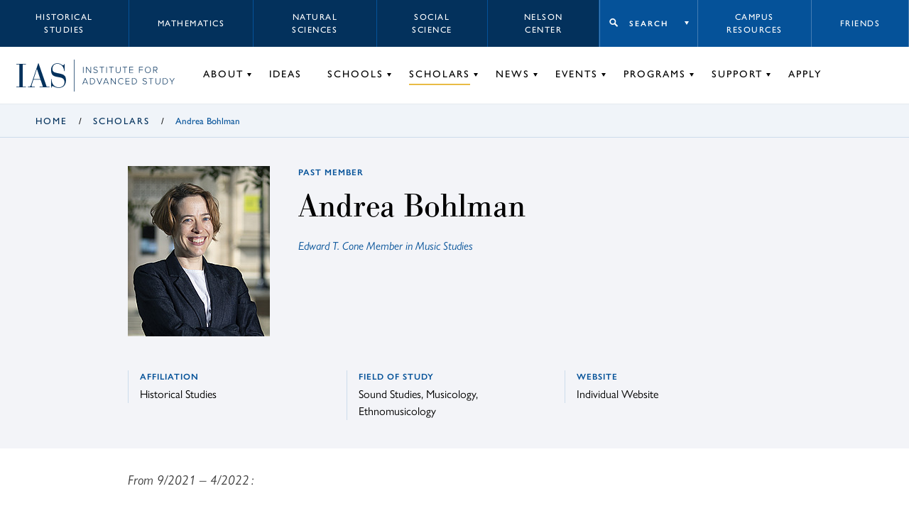

--- FILE ---
content_type: text/html; charset=UTF-8
request_url: https://www.ias.edu/scholars/andrea-bohlman
body_size: 11791
content:
<!DOCTYPE html>
<html lang="en" dir="ltr" prefix="og: https://ogp.me/ns#">
  <head>
    <meta charset="utf-8" />
<script async src="https://www.googletagmanager.com/gtag/js?id=G-3025FDQRKE"></script>
<script>window.dataLayer = window.dataLayer || [];function gtag(){dataLayer.push(arguments)};gtag("js", new Date());gtag("set", "developer_id.dMDhkMT", true);gtag("config", "G-3025FDQRKE", {"groups":"default","page_placeholder":"PLACEHOLDER_page_location","allow_ad_personalization_signals":false});gtag("config", "UA-34643600-1", {"groups":"default","anonymize_ip":true,"page_placeholder":"PLACEHOLDER_page_path","allow_ad_personalization_signals":false});</script>
<link rel="canonical" href="https://www.ias.edu/scholars/andrea-bohlman" />
<link rel="shortlink" href="https://www.ias.edu/node/227706" />
<meta property="og:site_name" content="Institute for Advanced Study" />
<meta property="og:type" content="profile" />
<meta property="og:url" content="https://www.ias.edu/scholars/andrea-bohlman" />
<meta property="og:title" content="Andrea Bohlman" />
<meta property="og:image" content="" />
<meta property="og:updated_time" content="2022-04-20T03:15:02-0400" />
<meta property="article:section" content="Scholars" />
<meta property="article:published_time" content="2021-01-29T09:45:01-0500" />
<meta property="article:modified_time" content="2022-04-20T03:15:02-0400" />
<meta name="twitter:card" content="summary_large_image" />
<meta name="twitter:site" content="@the_IAS" />
<meta name="twitter:title" content="Andrea Bohlman" />
<meta name="Generator" content="Drupal 10 (https://www.drupal.org)" />
<meta name="MobileOptimized" content="width" />
<meta name="HandheldFriendly" content="true" />
<meta name="viewport" content="width=device-width, initial-scale=1.0" />

    <title>Andrea Bohlman | Scholars | Institute for Advanced Study</title>
        <!-- inject:html -->
    <link rel="shortcut icon" href="/themes/custom/veblen/images/favicons/favicon.ico">
<link rel="icon" type="image/png" sizes="16x16" href="/themes/custom/veblen/images/favicons/favicon-16x16.png">
<link rel="icon" type="image/png" sizes="32x32" href="/themes/custom/veblen/images/favicons/favicon-32x32.png">
<meta name="theme-color" content="#fff">
<link rel="apple-touch-icon" sizes="57x57" href="/themes/custom/veblen/images/favicons/apple-touch-icon-57x57.png">
<link rel="apple-touch-icon" sizes="60x60" href="/themes/custom/veblen/images/favicons/apple-touch-icon-60x60.png">
<link rel="apple-touch-icon" sizes="72x72" href="/themes/custom/veblen/images/favicons/apple-touch-icon-72x72.png">
<link rel="apple-touch-icon" sizes="76x76" href="/themes/custom/veblen/images/favicons/apple-touch-icon-76x76.png">
<link rel="apple-touch-icon" sizes="114x114" href="/themes/custom/veblen/images/favicons/apple-touch-icon-114x114.png">
<link rel="apple-touch-icon" sizes="120x120" href="/themes/custom/veblen/images/favicons/apple-touch-icon-120x120.png">
<link rel="apple-touch-icon" sizes="144x144" href="/themes/custom/veblen/images/favicons/apple-touch-icon-144x144.png">
<link rel="apple-touch-icon" sizes="152x152" href="/themes/custom/veblen/images/favicons/apple-touch-icon-152x152.png">
<link rel="apple-touch-icon" sizes="167x167" href="/themes/custom/veblen/images/favicons/apple-touch-icon-167x167.png">
<link rel="apple-touch-icon" sizes="180x180" href="/themes/custom/veblen/images/favicons/apple-touch-icon-180x180.png">
<link rel="apple-touch-icon" sizes="1024x1024" href="/themes/custom/veblen/images/favicons/apple-touch-icon-1024x1024.png">
<link rel="icon" type="image/png" sizes="228x228" href="/themes/custom/veblen/images/favicons/coast-228x228.png">
<meta name="msapplication-TileColor" content="#fff">
<meta name="msapplication-TileImage" content="/themes/custom/veblen/images/favicons/mstile-144x144.png">
<meta name="msapplication-config" content="/themes/custom/veblen/images/favicons/browserconfig.xml">
    <!-- endinject -->
    <link rel="stylesheet" media="all" href="/sites/default/files/css/css_kcKnBIlwYcccIiBGqzZiwYGVfPSHNUZilLzow4fz924.css?delta=0&amp;language=en&amp;theme=veblen&amp;include=eJxFzDsOhDAQBNELGXymtmkZpPFH0xjJnH4Dgs1KL6hskFZMEEP-ulJCoULuzti6V9j1Mgw4imOciofPAdv_ss82ZrJLJ4-gpZv1ez5MxhaL9QTbdC-jfllhLVk" />
<link rel="stylesheet" media="all" href="/sites/default/files/css/css_BGy2LyVTT7prli0by6HLULnuUjEQJSh5dtv3VcMYljQ.css?delta=1&amp;language=en&amp;theme=veblen&amp;include=eJxFzDsOhDAQBNELGXymtmkZpPFH0xjJnH4Dgs1KL6hskFZMEEP-ulJCoULuzti6V9j1Mgw4imOciofPAdv_ss82ZrJLJ4-gpZv1ez5MxhaL9QTbdC-jfllhLVk" />
<link rel="stylesheet" media="all" href="https://use.typekit.net/chc8gdc.css" />
<link rel="stylesheet" media="all" href="/sites/default/files/css/css_OSnCKmKGZrUn9HGYQNN4F295dZjw1fVMtQHIgjzLXcs.css?delta=3&amp;language=en&amp;theme=veblen&amp;include=eJxFzDsOhDAQBNELGXymtmkZpPFH0xjJnH4Dgs1KL6hskFZMEEP-ulJCoULuzti6V9j1Mgw4imOciofPAdv_ss82ZrJLJ4-gpZv1ez5MxhaL9QTbdC-jfllhLVk" />

    
  </head>
  <body class="not-logged-in scholars-andrea-bohlman layout-no-sidebars group-context group-context--default">
        <a href="#main-content" class="visually-hidden focusable skip-link">
      Skip to main content
    </a>
    
      <div class="dialog-off-canvas-main-canvas" data-off-canvas-main-canvas>
    
<div class="layout__container">

  <header id="#header" class="layout__header header">
    <span class="navigation__mobile-bg"></span>

    

  <div class="region region__logo-mobile">
    





  <div id="block-sitebranding" class="block-sitebranding block block-system block-system-branding-block">

  
    

            <a href="/" title="Home" rel="home">
      <svg id="logo-acronym" xmlns="http://www.w3.org/2000/svg" viewBox="0 0 104.35 51.67">
        <polygon
          points="6.39 2.25 0 2.25 0 1.12 19.94 1.12 19.94 2.25 13.55 2.25 13.55 49.43 19.94 49.43 19.94 50.55 0 50.55 0 49.43 6.39 49.43 6.39 2.25" />
        <path
          d="M50.84,34.54h-15l-2.88,8.85a15.24,15.24,0,0,0-1,4.28c0,1,.84,1.76,3.09,1.76h3.65v1.12H24.17V49.43h2.24c2.18,0,3.09-.21,4.43-4.15L45.93,0h.77L63.76,49.43h5.83v1.12H49V49.43H55.9ZM43.26,12.15h-.14L36.24,33.42H50.49Z" />
        <path
          d="M72.9,33.21H74C74,45,81,50.55,89.4,50.55,96.14,50.55,101,46.27,101,40c0-7.3-3.79-9.48-11.86-10.74-11-1.76-16.22-3.58-16.22-15.38C72.9,5.83,78.17,0,86,0c7.23,0,10,4.28,12.36,4.28,1.61,0,1.82-1.75,2-2.67h1.13V16.36h-1.13c-.63-8-5-15.24-14.39-15.24-6,0-10.18,3.94-10.18,10.39s2.39,7.73,14,9.84c10.25,1.82,14.46,5.12,14.46,14.25s-5,16.07-15.23,16.07c-7,0-10.74-3.65-13.34-3.65C74.1,48,74,49.78,74,51H72.9Z" />
      </svg>
      <svg id="logo-bar" xmlns="http://www.w3.org/2000/svg" viewBox="0 0 1.1 66.9">
        <rect width="1.1" height="66.9" />
      </svg>
      <svg id="logo-name" xmlns="http://www.w3.org/2000/svg" viewBox="0 0 195.37 37.17">
        <rect x="1.31" y="0.21" width="1.1" height="12.86" />
        <polygon
          points="17.16 13.07 9.06 2.02 9.06 13.07 7.96 13.07 7.96 0.21 9.08 0.21 17.14 11.11 17.14 0.21 18.24 0.21 18.24 13.07 17.16 13.07" />
        <path
          d="M23.13,11.26l.72-.83a5.3,5.3,0,0,0,4,1.87c2.62,0,3.37-1.46,3.37-2.56,0-3.78-7.71-1.82-7.71-6.31,0-2.1,1.89-3.43,4.22-3.43a5.51,5.51,0,0,1,4.36,1.81l-.73.81A4.62,4.62,0,0,0,27.7,1c-1.71,0-3,1-3,2.38,0,3.29,7.72,1.48,7.72,6.28,0,1.66-1.1,3.65-4.57,3.65a6,6,0,0,1-4.71-2.05" />
        <polygon points="40.68 13.07 40.68 1.21 36.47 1.21 36.47 0.21 46 0.21 46 1.21 41.79 1.21 41.79 13.07 40.68 13.07" />
        <rect x="50.68" y="0.21" width="1.1" height="12.86" />
        <polygon
          points="60.67 13.07 60.67 1.21 56.46 1.21 56.46 0.21 65.99 0.21 65.99 1.21 61.79 1.21 61.79 13.07 60.67 13.07" />
        <path
          d="M70.67,8.14V.21h1.12V8.12c0,2.6,1.37,4.18,3.89,4.18s3.9-1.58,3.9-4.18V.21H80.7V8.14c0,3.18-1.7,5.17-5,5.17s-5-2-5-5.17" />
        <polygon
          points="89.39 13.07 89.39 1.21 85.19 1.21 85.19 0.21 94.72 0.21 94.72 1.21 90.51 1.21 90.51 13.07 89.39 13.07" />
        <polygon
          points="99.32 13.07 99.32 0.21 107.48 0.21 107.48 1.21 100.42 1.21 100.42 5.98 107.34 5.98 107.34 6.98 100.42 6.98 100.42 12.07 107.48 12.07 107.48 13.07 99.32 13.07" />
        <polygon
          points="120 13.07 120 0.21 128.16 0.21 128.16 1.21 121.1 1.21 121.1 5.98 128.03 5.98 128.03 6.98 121.1 6.98 121.1 13.07 120 13.07" />
        <path
          d="M132.38,6.65c0-3.76,2.47-6.65,6.25-6.65s6.25,2.89,6.25,6.65-2.49,6.66-6.25,6.66-6.25-2.9-6.25-6.66m11.34,0c0-3.26-2-5.65-5.09-5.65s-5.09,2.39-5.09,5.65,2,5.65,5.09,5.65,5.09-2.41,5.09-5.65" />
        <path
          d="M157.54,13.07l-3.61-5.32H151.1v5.32H150V.21h4.8A3.65,3.65,0,0,1,158.72,4a3.53,3.53,0,0,1-3.57,3.7l3.72,5.4Zm0-9.1a2.66,2.66,0,0,0-2.85-2.76H151.1V6.75h3.61A2.68,2.68,0,0,0,157.56,4" />
        <path d="M10.62,36.94,9.35,33.78H2.54L1.27,36.94H0L5.26,24.08H6.63L11.9,36.94ZM6,25.25l-3,7.53H9Z" />
        <path
          d="M16.19,36.94V24.08H20.3a6.24,6.24,0,0,1,6.5,6.44,6.21,6.21,0,0,1-6.5,6.42Zm9.45-6.42a5.11,5.11,0,0,0-5.34-5.44h-3V35.94h3a5.11,5.11,0,0,0,5.34-5.42" />
        <polygon points="35.51 36.94 30.25 24.08 31.52 24.08 36.21 35.71 40.87 24.08 42.15 24.08 36.88 36.94 35.51 36.94" />
        <path d="M54.65,36.94l-1.27-3.16H46.57L45.3,36.94H44l5.26-12.86h1.37l5.27,12.86ZM50,25.25l-3.05,7.53H53Z" />
        <polygon
          points="69.42 36.94 61.32 25.89 61.32 36.94 60.22 36.94 60.22 24.08 61.34 24.08 69.4 34.98 69.4 24.08 70.5 24.08 70.5 36.94 69.42 36.94" />
        <path
          d="M75.63,30.52a6.39,6.39,0,0,1,6.52-6.65,5.76,5.76,0,0,1,4.68,2.27l-.93.6a4.64,4.64,0,0,0-3.75-1.87,5.34,5.34,0,0,0-5.37,5.65,5.36,5.36,0,0,0,5.37,5.65A4.64,4.64,0,0,0,85.9,34.3l.95.58a5.82,5.82,0,0,1-4.7,2.29,6.39,6.39,0,0,1-6.52-6.65" />
        <polygon
          points="91.45 36.94 91.45 24.08 99.61 24.08 99.61 25.08 92.55 25.08 92.55 29.84 99.48 29.84 99.48 30.85 92.55 30.85 92.55 35.94 99.61 35.94 99.61 36.94 91.45 36.94" />
        <path
          d="M104.74,36.94V24.08h4.1a6.24,6.24,0,0,1,6.5,6.44,6.2,6.2,0,0,1-6.5,6.42Zm9.45-6.42a5.12,5.12,0,0,0-5.35-5.44h-3V35.94h3a5.11,5.11,0,0,0,5.35-5.42" />
        <path
          d="M127.17,35.13l.72-.83a5.3,5.3,0,0,0,4,1.87c2.62,0,3.37-1.47,3.37-2.56,0-3.79-7.71-1.82-7.71-6.31,0-2.1,1.89-3.43,4.22-3.43a5.51,5.51,0,0,1,4.36,1.81l-.73.81a4.61,4.61,0,0,0-3.68-1.62c-1.72,0-3,1-3,2.37,0,3.3,7.71,1.49,7.71,6.29,0,1.66-1.1,3.64-4.57,3.64a6,6,0,0,1-4.71-2" />
        <polygon
          points="144.72 36.94 144.72 25.08 140.52 25.08 140.52 24.08 150.04 24.08 150.04 25.08 145.84 25.08 145.84 36.94 144.72 36.94" />
        <path
          d="M154.73,32V24.08h1.11V32c0,2.61,1.37,4.19,3.9,4.19s3.9-1.58,3.9-4.19v-7.9h1.11V32c0,3.19-1.69,5.17-5,5.17s-5-2-5-5.17" />
        <path
          d="M170.36,36.94V24.08h4.11a6.24,6.24,0,0,1,6.5,6.44,6.21,6.21,0,0,1-6.5,6.42Zm9.45-6.42a5.11,5.11,0,0,0-5.34-5.44h-3V35.94h3a5.11,5.11,0,0,0,5.34-5.42" />
        <polygon
          points="189.14 36.94 189.14 31.45 184.03 24.08 185.36 24.08 189.7 30.41 194.03 24.08 195.37 24.08 190.25 31.45 190.25 36.94 189.14 36.94" />
      </svg>    
    </a>
    
  </div>

  </div>


    <span class="hidden" id="mobileToggleLabel">Toggle navigation menu</span>
    <button class="navigation__toggle" id="mobileToggle" aria-expanded="false" aria-labelledby="mobileToggleLabel">
      <span class="menu-btn"></span>
    </button>

    <div class="navigation" id="nav">
      <div class="navigation__top">
        

  <div class="region region__header-top-left">
    

<nav aria-labelledby="block-school-label" id="block-school" class="block-school block">
            
  <h2 id="block-school-label" class="visually-hidden">
      Schools menu
    </h2>
  

        


      <ul data-region="header_top_left" class="menu-header-top menu menu-header-top-left menu-school">
          <li class="menu__item menu-header-top-left__item menu-school__item">
                  <a href="/hs" data-drupal-link-system-path="node/58621">Historical Studies</a>
              </li>
          <li class="menu__item menu-header-top-left__item menu-school__item">
                  <a href="/math" data-drupal-link-system-path="node/351">Mathematics</a>
              </li>
          <li class="menu__item menu-header-top-left__item menu-school__item">
                  <a href="/sns" data-drupal-link-system-path="node/48076">Natural Sciences</a>
              </li>
          <li class="menu__item menu-header-top-left__item menu-school__item">
                  <a href="/sss" data-drupal-link-system-path="node/58716">Social Science</a>
              </li>
          <li class="menu__item menu-header-top-left__item menu-school__item">
                  <a href="/nccr" data-drupal-link-system-path="node/302941">Nelson Center</a>
              </li>
        </ul>
  


  </nav>

  </div>

        

  <div class="region region__header-top-right">
    

<nav aria-labelledby="block-takemeto-label" id="block-takemeto" class="block-takemeto block">
      
  <h2 class="block-takemeto__label" id="block-takemeto-label">
    <button class="jump-toggle">
    Search
  </button>
  </h2>
  

      <div class="block-takemeto__inner">
    <form action="/search/site" method="get" role="search" aria-label="Site Sections">
      <label>
        <span class="visually-hidden">Begin typing to search for a section of this site.</span>
        <input type="text" name="search" value="" placeholder="Search...">
      </label>
      <button class="search form-submit">Search</button>
    </form>
    



      <ul data-region="header_top_right" class="menu menu-jump" role="menu">
          <li class="menu__item menu-jump__item" role="menuitem">
                  <a href="/campus-resources" data-drupal-link-system-path="node/211236">Campus Resources</a>
              </li>
          <li class="menu__item menu-jump__item" role="menuitem">
                  <a href="/library" data-drupal-link-system-path="node/63181">Library</a>
              </li>
          <li class="menu__item menu-jump__item" role="menuitem">
                  <a href="/dining" data-drupal-link-system-path="node/56">Dining</a>
              </li>
        </ul>
  


  </div>
</nav>


<nav aria-labelledby="block-utility-label" id="block-utility" class="block-utility block">
            
  <h2 id="block-utility-label" class="visually-hidden">
      Utility menu
    </h2>
  

        


      <ul data-region="header_top_right" class="menu-header-top menu menu-header-top-right menu-utility">
          <li class="menu__item menu-header-top-right__item menu-utility__item">
                  <a href="/campus-resources" data-drupal-link-system-path="node/211236">Campus Resources</a>
              </li>
          <li class="menu__item menu-header-top-right__item menu-utility__item">
                  <a href="/support/friends-of-ias" data-drupal-link-system-path="node/219386">Friends</a>
              </li>
        </ul>
  


  </nav>

  </div>

      </div>
      <div class="navigation__bottom">
        

  <div class="region region__logo">
    





  <div id="block-veblen-branding" class="block-veblen_branding block block-system block-system-branding-block">

  
    

            <a href="/" title="Home" rel="home">
      <svg id="logo-acronym" xmlns="http://www.w3.org/2000/svg" viewBox="0 0 104.35 51.67">
        <polygon
          points="6.39 2.25 0 2.25 0 1.12 19.94 1.12 19.94 2.25 13.55 2.25 13.55 49.43 19.94 49.43 19.94 50.55 0 50.55 0 49.43 6.39 49.43 6.39 2.25" />
        <path
          d="M50.84,34.54h-15l-2.88,8.85a15.24,15.24,0,0,0-1,4.28c0,1,.84,1.76,3.09,1.76h3.65v1.12H24.17V49.43h2.24c2.18,0,3.09-.21,4.43-4.15L45.93,0h.77L63.76,49.43h5.83v1.12H49V49.43H55.9ZM43.26,12.15h-.14L36.24,33.42H50.49Z" />
        <path
          d="M72.9,33.21H74C74,45,81,50.55,89.4,50.55,96.14,50.55,101,46.27,101,40c0-7.3-3.79-9.48-11.86-10.74-11-1.76-16.22-3.58-16.22-15.38C72.9,5.83,78.17,0,86,0c7.23,0,10,4.28,12.36,4.28,1.61,0,1.82-1.75,2-2.67h1.13V16.36h-1.13c-.63-8-5-15.24-14.39-15.24-6,0-10.18,3.94-10.18,10.39s2.39,7.73,14,9.84c10.25,1.82,14.46,5.12,14.46,14.25s-5,16.07-15.23,16.07c-7,0-10.74-3.65-13.34-3.65C74.1,48,74,49.78,74,51H72.9Z" />
      </svg>
      <svg id="logo-bar" xmlns="http://www.w3.org/2000/svg" viewBox="0 0 1.1 66.9">
        <rect width="1.1" height="66.9" />
      </svg>
      <svg id="logo-name" xmlns="http://www.w3.org/2000/svg" viewBox="0 0 195.37 37.17">
        <rect x="1.31" y="0.21" width="1.1" height="12.86" />
        <polygon
          points="17.16 13.07 9.06 2.02 9.06 13.07 7.96 13.07 7.96 0.21 9.08 0.21 17.14 11.11 17.14 0.21 18.24 0.21 18.24 13.07 17.16 13.07" />
        <path
          d="M23.13,11.26l.72-.83a5.3,5.3,0,0,0,4,1.87c2.62,0,3.37-1.46,3.37-2.56,0-3.78-7.71-1.82-7.71-6.31,0-2.1,1.89-3.43,4.22-3.43a5.51,5.51,0,0,1,4.36,1.81l-.73.81A4.62,4.62,0,0,0,27.7,1c-1.71,0-3,1-3,2.38,0,3.29,7.72,1.48,7.72,6.28,0,1.66-1.1,3.65-4.57,3.65a6,6,0,0,1-4.71-2.05" />
        <polygon points="40.68 13.07 40.68 1.21 36.47 1.21 36.47 0.21 46 0.21 46 1.21 41.79 1.21 41.79 13.07 40.68 13.07" />
        <rect x="50.68" y="0.21" width="1.1" height="12.86" />
        <polygon
          points="60.67 13.07 60.67 1.21 56.46 1.21 56.46 0.21 65.99 0.21 65.99 1.21 61.79 1.21 61.79 13.07 60.67 13.07" />
        <path
          d="M70.67,8.14V.21h1.12V8.12c0,2.6,1.37,4.18,3.89,4.18s3.9-1.58,3.9-4.18V.21H80.7V8.14c0,3.18-1.7,5.17-5,5.17s-5-2-5-5.17" />
        <polygon
          points="89.39 13.07 89.39 1.21 85.19 1.21 85.19 0.21 94.72 0.21 94.72 1.21 90.51 1.21 90.51 13.07 89.39 13.07" />
        <polygon
          points="99.32 13.07 99.32 0.21 107.48 0.21 107.48 1.21 100.42 1.21 100.42 5.98 107.34 5.98 107.34 6.98 100.42 6.98 100.42 12.07 107.48 12.07 107.48 13.07 99.32 13.07" />
        <polygon
          points="120 13.07 120 0.21 128.16 0.21 128.16 1.21 121.1 1.21 121.1 5.98 128.03 5.98 128.03 6.98 121.1 6.98 121.1 13.07 120 13.07" />
        <path
          d="M132.38,6.65c0-3.76,2.47-6.65,6.25-6.65s6.25,2.89,6.25,6.65-2.49,6.66-6.25,6.66-6.25-2.9-6.25-6.66m11.34,0c0-3.26-2-5.65-5.09-5.65s-5.09,2.39-5.09,5.65,2,5.65,5.09,5.65,5.09-2.41,5.09-5.65" />
        <path
          d="M157.54,13.07l-3.61-5.32H151.1v5.32H150V.21h4.8A3.65,3.65,0,0,1,158.72,4a3.53,3.53,0,0,1-3.57,3.7l3.72,5.4Zm0-9.1a2.66,2.66,0,0,0-2.85-2.76H151.1V6.75h3.61A2.68,2.68,0,0,0,157.56,4" />
        <path d="M10.62,36.94,9.35,33.78H2.54L1.27,36.94H0L5.26,24.08H6.63L11.9,36.94ZM6,25.25l-3,7.53H9Z" />
        <path
          d="M16.19,36.94V24.08H20.3a6.24,6.24,0,0,1,6.5,6.44,6.21,6.21,0,0,1-6.5,6.42Zm9.45-6.42a5.11,5.11,0,0,0-5.34-5.44h-3V35.94h3a5.11,5.11,0,0,0,5.34-5.42" />
        <polygon points="35.51 36.94 30.25 24.08 31.52 24.08 36.21 35.71 40.87 24.08 42.15 24.08 36.88 36.94 35.51 36.94" />
        <path d="M54.65,36.94l-1.27-3.16H46.57L45.3,36.94H44l5.26-12.86h1.37l5.27,12.86ZM50,25.25l-3.05,7.53H53Z" />
        <polygon
          points="69.42 36.94 61.32 25.89 61.32 36.94 60.22 36.94 60.22 24.08 61.34 24.08 69.4 34.98 69.4 24.08 70.5 24.08 70.5 36.94 69.42 36.94" />
        <path
          d="M75.63,30.52a6.39,6.39,0,0,1,6.52-6.65,5.76,5.76,0,0,1,4.68,2.27l-.93.6a4.64,4.64,0,0,0-3.75-1.87,5.34,5.34,0,0,0-5.37,5.65,5.36,5.36,0,0,0,5.37,5.65A4.64,4.64,0,0,0,85.9,34.3l.95.58a5.82,5.82,0,0,1-4.7,2.29,6.39,6.39,0,0,1-6.52-6.65" />
        <polygon
          points="91.45 36.94 91.45 24.08 99.61 24.08 99.61 25.08 92.55 25.08 92.55 29.84 99.48 29.84 99.48 30.85 92.55 30.85 92.55 35.94 99.61 35.94 99.61 36.94 91.45 36.94" />
        <path
          d="M104.74,36.94V24.08h4.1a6.24,6.24,0,0,1,6.5,6.44,6.2,6.2,0,0,1-6.5,6.42Zm9.45-6.42a5.12,5.12,0,0,0-5.35-5.44h-3V35.94h3a5.11,5.11,0,0,0,5.35-5.42" />
        <path
          d="M127.17,35.13l.72-.83a5.3,5.3,0,0,0,4,1.87c2.62,0,3.37-1.47,3.37-2.56,0-3.79-7.71-1.82-7.71-6.31,0-2.1,1.89-3.43,4.22-3.43a5.51,5.51,0,0,1,4.36,1.81l-.73.81a4.61,4.61,0,0,0-3.68-1.62c-1.72,0-3,1-3,2.37,0,3.3,7.71,1.49,7.71,6.29,0,1.66-1.1,3.64-4.57,3.64a6,6,0,0,1-4.71-2" />
        <polygon
          points="144.72 36.94 144.72 25.08 140.52 25.08 140.52 24.08 150.04 24.08 150.04 25.08 145.84 25.08 145.84 36.94 144.72 36.94" />
        <path
          d="M154.73,32V24.08h1.11V32c0,2.61,1.37,4.19,3.9,4.19s3.9-1.58,3.9-4.19v-7.9h1.11V32c0,3.19-1.69,5.17-5,5.17s-5-2-5-5.17" />
        <path
          d="M170.36,36.94V24.08h4.11a6.24,6.24,0,0,1,6.5,6.44,6.21,6.21,0,0,1-6.5,6.42Zm9.45-6.42a5.11,5.11,0,0,0-5.34-5.44h-3V35.94h3a5.11,5.11,0,0,0,5.34-5.42" />
        <polygon
          points="189.14 36.94 189.14 31.45 184.03 24.08 185.36 24.08 189.7 30.41 194.03 24.08 195.37 24.08 190.25 31.45 190.25 36.94 189.14 36.94" />
      </svg>    
    </a>
    
  </div>

  </div>

        

  <div class="region region__header">
    

<nav aria-labelledby="block-groupnav-label" id="block-groupnav" class="block-groupnav group-nav block">
            
  <h2 id="block-groupnav-label" class="visually-hidden">
      Group Nav
    </h2>
  

        


      <ul data-region="header" class="menu menu-header menu-default">
          <li class="menu__item menu-header__item menu-default__item has-children">
        <a href="/about" data-drupal-link-system-path="node/211321">About</a>
                            <span class="hidden" id=menu-default--submenu-about>Toggle About submenu</span>
          <button class="menu__item-toggle" aria-expanded="false" aria-labelledby=menu-default--submenu-about></button>
                                <ul data-region="header" class="menu menu-header menu-default submenu submenu-header submenu-default">
          <li class="submenu__item submenu-header__item submenu-default__item">
        <a href="/about/welcome" data-drupal-link-system-path="node/541">Welcome</a>
                      </li>
          <li class="submenu__item submenu-header__item submenu-default__item">
        <a href="/about/mission-history" data-drupal-link-system-path="node/211301">Mission &amp; History</a>
                      </li>
          <li class="submenu__item submenu-header__item submenu-default__item">
        <a href="/director/nirenberg" data-drupal-link-system-path="node/248156">Director</a>
                      </li>
          <li class="submenu__item submenu-header__item submenu-default__item">
        <a href="/about/trustees" data-drupal-link-system-path="node/211281">Board of Trustees</a>
                      </li>
          <li class="submenu__item submenu-header__item submenu-default__item">
        <a href="/about/administration" data-drupal-link-system-path="node/211316">Administration</a>
                      </li>
          <li class="submenu__item submenu-header__item submenu-default__item">
        <a href="/opennesstotalent" data-drupal-link-system-path="node/230421">Openness to Talent</a>
                      </li>
          <li class="submenu__item submenu-header__item submenu-default__item">
        <a href="/library" data-drupal-link-system-path="node/63181">Libraries &amp; Archives</a>
                      </li>
          <li class="submenu__item submenu-header__item submenu-default__item">
        <a href="/publications" data-drupal-link-system-path="node/536">Publications</a>
                      </li>
          <li class="submenu__item submenu-header__item submenu-default__item">
        <a href="/about/videos" data-drupal-link-system-path="node/211271">Videos</a>
                      </li>
          <li class="submenu__item submenu-header__item submenu-default__item">
        <a href="/about/campus-and-lands" data-drupal-link-system-path="node/264141">Campus &amp; Lands</a>
                      </li>
          <li class="submenu__item submenu-header__item submenu-default__item">
        <a href="/sustainability-ias-0" data-drupal-link-system-path="node/258741">Sustainability</a>
                      </li>
          <li class="submenu__item submenu-header__item submenu-default__item">
        <a href="/about/maps-directions" data-drupal-link-system-path="node/209386">Maps &amp; Directions</a>
                      </li>
          <li class="submenu__item submenu-header__item submenu-default__item">
        <a href="/about/faqs" data-drupal-link-system-path="node/209871">FAQs</a>
                      </li>
          <li class="submenu__item submenu-header__item submenu-default__item">
        <a href="https://albert.ias.edu">Albert: IAS Repository</a>
                      </li>
        </ul>
  
              </li>
          <li class="menu__item menu-header__item menu-default__item">
        <a href="/ideas" data-drupal-link-system-path="node/526">Ideas</a>
                      </li>
          <li class="menu__item menu-header__item menu-default__item has-children">
        <a href="/schools" data-drupal-link-system-path="node/211261">Schools</a>
                            <span class="hidden" id=menu-default--submenu-schools>Toggle Schools submenu</span>
          <button class="menu__item-toggle" aria-expanded="false" aria-labelledby=menu-default--submenu-schools></button>
                                <ul data-region="header" class="menu menu-header menu-default submenu submenu-header submenu-default">
          <li class="submenu__item submenu-header__item submenu-default__item">
        <a href="/hs" data-drupal-link-system-path="node/58621">Historical Studies</a>
                      </li>
          <li class="submenu__item submenu-header__item submenu-default__item">
        <a href="/math" data-drupal-link-system-path="node/351">Mathematics</a>
                      </li>
          <li class="submenu__item submenu-header__item submenu-default__item">
        <a href="/sns" data-drupal-link-system-path="node/48076">Natural Sciences</a>
                      </li>
          <li class="submenu__item submenu-header__item submenu-default__item">
        <a href="/sss" data-drupal-link-system-path="node/58716">Social Science</a>
                      </li>
        </ul>
  
              </li>
          <li class="menu__item menu-header__item menu-default__item has-children active-trail">
        <a href="/scholars" data-drupal-link-system-path="node/211231">Scholars</a>
                            <span class="hidden" id=menu-default--submenu-scholars>Toggle Scholars submenu</span>
          <button class="menu__item-toggle" aria-expanded="false" aria-labelledby=menu-default--submenu-scholars></button>
                                <ul data-region="header" class="menu menu-header menu-default submenu submenu-header submenu-default">
          <li class="submenu__item submenu-header__item submenu-default__item">
        <a href="/scholars/directors" data-drupal-link-system-path="node/47286">Directors</a>
                      </li>
          <li class="submenu__item submenu-header__item submenu-default__item">
        <a href="/scholars/faculty-emeriti" data-drupal-link-system-path="node/47291">Faculty &amp; Emeriti</a>
                      </li>
          <li class="submenu__item submenu-header__item submenu-default__item">
        <a href="/scholars/current-scholars" data-drupal-link-system-path="node/47296">Current Scholars</a>
                      </li>
          <li class="submenu__item submenu-header__item submenu-default__item">
        <a href="/scholars/all-scholars" data-drupal-link-system-path="node/47301">All Scholars</a>
                      </li>
          <li class="submenu__item submenu-header__item submenu-default__item">
        <a href="/campus-resources/coming-ias" data-drupal-link-system-path="node/211241">Prospective Scholars</a>
                      </li>
          <li class="submenu__item submenu-header__item submenu-default__item">
        <a href="/scholars/all-scholars?type=336&amp;op=submit" data-drupal-link-query="{&quot;op&quot;:&quot;submit&quot;,&quot;type&quot;:&quot;336&quot;}" data-drupal-link-system-path="node/47301">Artists-in-Residence</a>
                      </li>
          <li class="submenu__item submenu-header__item submenu-default__item">
        <a href="/scholars/all-scholars?type=426&amp;op=submit" data-drupal-link-query="{&quot;op&quot;:&quot;submit&quot;,&quot;type&quot;:&quot;426&quot;}" data-drupal-link-system-path="node/47301">Director’s Visitors</a>
                      </li>
          <li class="submenu__item submenu-header__item submenu-default__item">
        <a href="/scholars/amias" data-drupal-link-system-path="node/211511">AMIAS</a>
                      </li>
        </ul>
  
              </li>
          <li class="menu__item menu-header__item menu-default__item has-children">
        <a href="/news" data-drupal-link-system-path="node/341">News</a>
                            <span class="hidden" id=menu-default--submenu-news>Toggle News submenu</span>
          <button class="menu__item-toggle" aria-expanded="false" aria-labelledby=menu-default--submenu-news></button>
                                <ul data-region="header" class="menu menu-header menu-default submenu submenu-header submenu-default">
          <li class="submenu__item submenu-header__item submenu-default__item">
        <a href="https://www.ias.edu/news/opinion">Opinion</a>
                      </li>
          <li class="submenu__item submenu-header__item submenu-default__item">
        <a href="/news?type=news" data-drupal-link-query="{&quot;type&quot;:&quot;news&quot;}" data-drupal-link-system-path="node/341">IAS News</a>
                      </li>
          <li class="submenu__item submenu-header__item submenu-default__item">
        <a href="/news?type=media" data-drupal-link-query="{&quot;type&quot;:&quot;media&quot;}" data-drupal-link-system-path="node/341">In the Media</a>
                      </li>
          <li class="submenu__item submenu-header__item submenu-default__item">
        <a href="/news?type=press_release" data-drupal-link-query="{&quot;type&quot;:&quot;press_release&quot;}" data-drupal-link-system-path="node/341">Press Releases</a>
                      </li>
          <li class="submenu__item submenu-header__item submenu-default__item">
        <a href="/press" data-drupal-link-system-path="node/211536">Press Center</a>
                      </li>
          <li class="submenu__item submenu-header__item submenu-default__item">
        <a href="/news/press-clips" data-drupal-link-system-path="node/223276">Press Clips</a>
                      </li>
          <li class="submenu__item submenu-header__item submenu-default__item">
        <a href="/news/podcasts" data-drupal-link-system-path="node/226661">Podcasts</a>
                      </li>
        </ul>
  
              </li>
          <li class="menu__item menu-header__item menu-default__item has-children">
        <a href="/events" data-drupal-link-system-path="node/211506">Events</a>
                            <span class="hidden" id=menu-default--submenu-events>Toggle Events submenu</span>
          <button class="menu__item-toggle" aria-expanded="false" aria-labelledby=menu-default--submenu-events></button>
                                <ul data-region="header" class="menu menu-header menu-default submenu submenu-header submenu-default">
          <li class="submenu__item submenu-header__item submenu-default__item">
        <a href="/calendar?cat%5B296%5D=296" data-drupal-link-query="{&quot;cat&quot;:{&quot;296&quot;:&quot;296&quot;}}" data-drupal-link-system-path="node/376">Schools Seminars &amp; Programs</a>
                      </li>
          <li class="submenu__item submenu-header__item submenu-default__item">
        <a href="/calendar?cat%5B301%5D=301" data-drupal-link-query="{&quot;cat&quot;:{&quot;301&quot;:&quot;301&quot;}}" data-drupal-link-system-path="node/376">Campus Community Events</a>
                      </li>
          <li class="submenu__item submenu-header__item submenu-default__item">
        <a href="/arts-at-ias" data-drupal-link-system-path="node/211311">Arts at IAS</a>
                      </li>
          <li class="submenu__item submenu-header__item submenu-default__item">
        <a href="/support/friends-of-ias" data-drupal-link-system-path="node/219386">Friends Events</a>
                      </li>
          <li class="submenu__item submenu-header__item submenu-default__item">
        <a href="/calendar" data-drupal-link-system-path="node/376">Calendar</a>
                      </li>
          <li class="submenu__item submenu-header__item submenu-default__item">
        <a href="/events/record-events" data-drupal-link-system-path="node/279966">Record of Events</a>
                      </li>
        </ul>
  
              </li>
          <li class="menu__item menu-header__item menu-default__item has-children">
        <a href="/programs" data-drupal-link-system-path="node/211291">Programs</a>
                            <span class="hidden" id=menu-default--submenu-programs>Toggle Programs submenu</span>
          <button class="menu__item-toggle" aria-expanded="false" aria-labelledby=menu-default--submenu-programs></button>
                                <ul data-region="header" class="menu menu-header menu-default submenu submenu-header submenu-default">
          <li class="submenu__item submenu-header__item submenu-default__item">
        <a href="/arts-at-ias" data-drupal-link-system-path="node/211311">Arts at IAS</a>
                      </li>
          <li class="submenu__item submenu-header__item submenu-default__item">
        <a href="/math/wam" data-drupal-link-system-path="node/59816">WAM</a>
                      </li>
          <li class="submenu__item submenu-header__item submenu-default__item">
        <a href="/pcmi" data-drupal-link-system-path="node/211476">IAS/Park City Mathematics Institute</a>
                      </li>
          <li class="submenu__item submenu-header__item submenu-default__item">
        <a href="/pitp" data-drupal-link-system-path="node/63291">Prospects in Theoretical Physics</a>
                      </li>
          <li class="submenu__item submenu-header__item submenu-default__item">
        <a href="/stsv-lab" data-drupal-link-system-path="node/284296">Science, Technology, and Social Values Lab</a>
                      </li>
          <li class="submenu__item submenu-header__item submenu-default__item">
        <a href="/digital-scholarship" data-drupal-link-system-path="node/211371">DigitalScholarship@IAS</a>
                      </li>
        </ul>
  
              </li>
          <li class="menu__item menu-header__item menu-default__item has-children">
        <a href="/support" data-drupal-link-system-path="node/211491">Support</a>
                            <span class="hidden" id=menu-default--submenu-support>Toggle Support submenu</span>
          <button class="menu__item-toggle" aria-expanded="false" aria-labelledby=menu-default--submenu-support></button>
                                <ul data-region="header" class="menu menu-header menu-default submenu submenu-header submenu-default">
          <li class="submenu__item submenu-header__item submenu-default__item">
        <a href="/giving-ias" data-drupal-link-system-path="node/210661">Give Now</a>
                      </li>
          <li class="submenu__item submenu-header__item submenu-default__item">
        <a href="/support/ways-give" data-drupal-link-system-path="node/210631">Ways to Give</a>
                      </li>
          <li class="submenu__item submenu-header__item submenu-default__item">
        <a href="/support/friends-of-ias" data-drupal-link-system-path="node/219386">Friends</a>
                      </li>
          <li class="submenu__item submenu-header__item submenu-default__item">
        <a href="https://legacy.ias.edu/">Planned Giving</a>
                      </li>
          <li class="submenu__item submenu-header__item submenu-default__item">
        <a href="/support/contact-us" data-drupal-link-system-path="node/211266">Contact Us</a>
                      </li>
        </ul>
  
              </li>
          <li class="menu__item menu-header__item menu-default__item">
        <a href="/apply" data-drupal-link-system-path="node/209191">Apply</a>
                      </li>
        </ul>
  


  </nav>

  </div>

        

  <div class="region region__header-mobile">
    

<nav aria-labelledby="block-takemeto-mobile-label" id="block-takemeto-mobile" class="block-takemeto_mobile block-takemeto block">
      
  <h2 class="block-takemeto__label" id="block-takemeto-mobile-label">
    <button class="jump-toggle">
    Search
  </button>
  </h2>
  

      <div class="block-takemeto__inner">
    <form action="/search/site" method="get" role="search" aria-label="Site Sections">
      <label>
        <span class="visually-hidden">Begin typing to search for a section of this site.</span>
        <input type="text" name="search" value="" placeholder="Search...">
      </label>
      <button class="search form-submit">Search</button>
    </form>
    



      <ul data-region="header_mobile" class="menu menu-jump" role="menu">
          <li class="menu__item menu-jump__item" role="menuitem">
                  <a href="/campus-resources" data-drupal-link-system-path="node/211236">Campus Resources</a>
              </li>
          <li class="menu__item menu-jump__item" role="menuitem">
                  <a href="/library" data-drupal-link-system-path="node/63181">Library</a>
              </li>
          <li class="menu__item menu-jump__item" role="menuitem">
                  <a href="/dining" data-drupal-link-system-path="node/56">Dining</a>
              </li>
        </ul>
  


  </div>
</nav>


<nav aria-labelledby="block-schools-mobile-label" id="block-schools-mobile" class="block-schools_mobile block">
            
  <h2 id="block-schools-mobile-label" class="visually-hidden">
      Schools menu (mobile)
    </h2>
  

        


      <ul data-region="header_mobile" class="menu menu-header-mobile menu-school">
          <li class="menu__item menu-header-mobile__item menu-school__item">
                  <a href="/hs" data-drupal-link-system-path="node/58621">Historical Studies</a>
              </li>
          <li class="menu__item menu-header-mobile__item menu-school__item">
                  <a href="/math" data-drupal-link-system-path="node/351">Mathematics</a>
              </li>
          <li class="menu__item menu-header-mobile__item menu-school__item">
                  <a href="/sns" data-drupal-link-system-path="node/48076">Natural Sciences</a>
              </li>
          <li class="menu__item menu-header-mobile__item menu-school__item">
                  <a href="/sss" data-drupal-link-system-path="node/58716">Social Science</a>
              </li>
          <li class="menu__item menu-header-mobile__item menu-school__item">
                  <a href="/nccr" data-drupal-link-system-path="node/302941">Nelson Center</a>
              </li>
        </ul>
  


  </nav>


<nav aria-labelledby="block-utility-mobile-label" id="block-utility-mobile" class="block-utility_mobile block">
            
  <h2 id="block-utility-mobile-label" class="visually-hidden">
      Utility menu (mobile)
    </h2>
  

        


      <ul data-region="header_mobile" class="menu menu-header-mobile menu-utility">
          <li class="menu__item menu-header-mobile__item menu-utility__item">
                  <a href="/campus-resources" data-drupal-link-system-path="node/211236">Campus Resources</a>
              </li>
          <li class="menu__item menu-header-mobile__item menu-utility__item">
                  <a href="/support/friends-of-ias" data-drupal-link-system-path="node/219386">Friends</a>
              </li>
        </ul>
  


  </nav>

  </div>

      </div>
    </div>

    <span class="navigation__overlay" id="mobileOverlay"></span>

  </header>

  

  

  <div class="region region__breadcrumb">
    





  <div id="block-veblen-breadcrumbs" class="block-veblen_breadcrumbs block block-system block-system-breadcrumb-block">

  
    

              <nav class="breadcrumb" aria-labelledby="system-breadcrumb">
    <h2 id="system-breadcrumb" class="visually-hidden">Breadcrumb</h2>
    <ol>
          <li>
                  <a href="/">Home</a>
              </li>
          <li>
                  <a href="/scholars">Scholars</a>
              </li>
          <li>
                  Andrea Bohlman
              </li>
        </ol>
  </nav>

      
  </div>

  </div>


  

  <div class="region region__highlighted">
    <div data-drupal-messages-fallback class="hidden"></div>

  </div>


  



  <main  class="layout__main clearfix page-layout page-layout--one-column">
    <div class="page-layout__inner">
      <a id="main-content" tabindex="-1"></a>
      
      <div class="layout__content column--center">
              

  <div class="region region__content">
    





  <div id="block-veblen-content" class="block-veblen_content block block-system block-system-main-block">

  
    

            






<article class="scholar node node--type-scholar node--view-mode-full">

  
    

  
  <div class="node__content node--scholar__content">
    
    <div class="full-width">
      <div class="scholar__header">
        <div class="scholar__header-inner">
          <div class="scholar__header-top">
                        <div class="scholar__header-top--first">
                              





    
<div class="field field--name-field-scholar-image field--type-entity-reference field--label-hidden">

  
    
            <div class="field__item"><figure class="media media--type-image media--view-mode-portrait">
  
  
    
    





    
<div class="field field--name-field-media-image field--type-image field--label-hidden">

  
    
            <div class="field__item">  <img loading="lazy" src="/sites/default/files/styles/portrait/public/images/scholars/46430.jpg?itok=VvCVcjSI" width="200" height="240" alt="Andrea Bohlman headshot" class="image-style-portrait" />


</div>
      
    
</div>

          <figcaption>
        
      </figcaption>
    
    
  </figure>
</div>
      
    
</div>

                          </div>
                        <div class="scholar__header-top--second">
                              <div class="scholar__job-title">
                  





    
<div class="field field--name-field-display-type-temporal field--type-string field--label-hidden">

  
    
            <div class="field__item">Past Member</div>
      
    
</div>

                </div>
                            <h1><span class="field field--name-title field--type-string field--label-hidden">Andrea Bohlman</span>
</h1>
                            
              





    
<div class="field field--name-field-latest-funding field--type-string field--label-hidden">

  
    
            <div class="field__item">Edward T. Cone Member in Music Studies</div>
      
    
</div>

            </div>
          </div>
          
<div  class="scholar__header-bottom">
    





    
<div class="field field--name-field-current-affiliation field--type-entity-reference field--label-above">

      <h2 class="field__label">
              Affiliation
          </h2>
  
        <div class="field__items">
  
            <div class="field__item">  Historical Studies
</div>
      
      </div>
    
</div>






    
<div class="field field--name-field-latest-field-of-study field--type-string field--label-above">

      <h2 class="field__label">
              Field of study
          </h2>
  
    
            <div class="field__item">Sound Studies, Musicology, Ethnomusicology</div>
      
    
</div>






    
<div class="field field--name-field-website field--type-link field--label-above">

      <h2 class="field__label">
              Website
          </h2>
  
    
            <div class="field__item"><a href="https://music.unc.edu/people/musicfaculty/andrea-f-bohlman/">Individual Website</a></div>
      
    
</div>

  </div>
        </div>
      </div>
    </div>

          <div class="scholar__middle">
                      <div class="scholar__description-date">
          From 





    
<div class="field field--name-field-scholar-date field--type-daterange field--label-hidden">

  
    
            <div class="field__item"><time datetime="2021-09-10T12:00:00Z" class="datetime">9/2021</time>
 – <time datetime="2022-04-19T12:00:00Z" class="datetime">4/2022</time>
</div>
      
    
</div>

        </div>
                





    
<div class="clearfix text-formatted field field--name-field-latest-description field--type-text-long field--label-hidden">

  
    
            <div class="field__item"><div class="tex2jax_process">Andrea Bohlman will be writing an interdisciplinary history of tape recording, "Magnetic Fields: Tape and the Sounding of Place." Tape tangles the competing historical narratives of sound recording, critiqued as technologies of colonial might or celebrated as means toward decentralized music industries and subversive political work.</div></div>
      
    
</div>

            </div>
    
    
<div  class="scholar__bottom">
    





    
<div class="field field--name-field-visit field--type-entity-reference-revisions field--label-above">

      <h2 class="field__label">
              Visits
          </h2>
  
        <div class="field__items">
  
      



<div class="has-affiliation paragraph paragraph--type--visit paragraph--view-mode--default clearfix"><div class="paragraph--type-visit__top"><div class="field field--name-field-type field--type-entity-reference field--label-hidden"><div class="field__item">Member</div></div><div class="field field--name-field-affiliation field--type-entity-reference field--label-hidden"><div class="field__items"><div class="field__item">School of Historical Studies</div></div></div></div><div class="paragraph--type-visit__bottom"><div class="field field--name-field-visit-date field--type-daterange field--label-hidden"><div class="field__item"><time datetime="2021-09-10T12:00:00Z" class="datetime">9/2021</time>
 – <time datetime="2022-04-19T12:00:00Z" class="datetime">4/2022</time></div></div></div></div>  
      </div>
    
</div>






            
<div class="field field--name-field-degree field--type-entity-reference-revisions field--label-above">

      <h2 class="field__label">
              Degrees
          </h2>
  
        <div class="field__items">
  
      



<div class="paragraph paragraph--type--degree paragraph--view-mode--default clearfix"><div class="field field--name-field-institution field--type-string field--label-hidden"><div class="field__item">Harvard University</div></div><div class="field field--name-field-degree-type field--type-entity-reference field--label-hidden"><div class="field__item">Ph.D.</div></div><div class="field field--name-field-degree-year field--type-integer field--label-hidden"><div class="field__item">2012</div></div></div>      



<div class="paragraph paragraph--type--degree paragraph--view-mode--default clearfix"><div class="field field--name-field-institution field--type-string field--label-hidden"><div class="field__item">Royal Holloway, University of London</div></div><div class="field field--name-field-degree-type field--type-entity-reference field--label-hidden"><div class="field__item">M.A.</div></div><div class="field field--name-field-degree-year field--type-integer field--label-hidden"><div class="field__item">2006</div></div></div>      



<div class="paragraph paragraph--type--degree paragraph--view-mode--default clearfix"><div class="field field--name-field-institution field--type-string field--label-hidden"><div class="field__item">Stanford University</div></div><div class="field field--name-field-degree-type field--type-entity-reference field--label-hidden"><div class="field__item">B.A.</div></div><div class="field field--name-field-degree-year field--type-integer field--label-hidden"><div class="field__item">2004</div></div></div>  
      </div>
    
</div>






            
<div class="field field--name-field-honor field--type-entity-reference-revisions field--label-above">

      <h2 class="field__label">
              Honors
          </h2>
  
        <div class="field__items">
  
      



<div class="paragraph paragraph--type--honor paragraph--view-mode--default clearfix"><div class="field field--name-field-honor-date field--type-string field--label-hidden"><div class="field__item">2017</div></div><div class="field field--name-field-honor-description field--type-string-long field--label-hidden"><div class="field__item">National Endowment of the Humanities Fellowship</div></div></div>      



<div class="paragraph paragraph--type--honor paragraph--view-mode--default clearfix"><div class="field field--name-field-honor-date field--type-string field--label-hidden"><div class="field__item">2016</div></div><div class="field field--name-field-honor-description field--type-string-long field--label-hidden"><div class="field__item">American Council of Learned Societies Fellowship</div></div></div>      



<div class="paragraph paragraph--type--honor paragraph--view-mode--default clearfix"><div class="field field--name-field-honor-date field--type-string field--label-hidden"><div class="field__item">2016</div></div><div class="field field--name-field-honor-description field--type-string-long field--label-hidden"><div class="field__item">EURIAS Junior Fellowship, Wissenschaftskolleg zu Berlin</div></div></div>  
      </div>
    
</div>






            
<div class="field field--name-field-appointment field--type-entity-reference-revisions field--label-above">

      <h2 class="field__label">
              Appointments
          </h2>
  
        <div class="field__items">
  
      



<div class="paragraph paragraph--type--appointment paragraph--view-mode--default clearfix"><div  class="field-group--inline"><div class="field field--name-field-organization field--type-string field--label-hidden"><div class="field__item">University of North Carolina at Chapel Hill</div></div><div class="field-ias-combined-appointment-dates">2019</div></div><div class="field field--name-field-appointment-name field--type-string field--label-hidden"><div class="field__item">Associate Professor of Music</div></div></div>      



<div class="paragraph paragraph--type--appointment paragraph--view-mode--default clearfix"><div  class="field-group--inline"><div class="field field--name-field-organization field--type-string field--label-hidden"><div class="field__item">University of North Carolina at Chapel Hill</div></div><div class="field-ias-combined-appointment-dates">2013–2019</div></div><div class="field field--name-field-appointment-name field--type-string field--label-hidden"><div class="field__item">Assistant Professor of Music</div></div></div>      



<div class="paragraph paragraph--type--appointment paragraph--view-mode--default clearfix"><div  class="field-group--inline"><div class="field field--name-field-organization field--type-string field--label-hidden"><div class="field__item">University of Pennsylvania</div></div><div class="field-ias-combined-appointment-dates">2012–2013</div></div><div class="field field--name-field-appointment-name field--type-string field--label-hidden"><div class="field__item">Andrew W. Mellon Postdoctoral Fellow</div></div></div>  
      </div>
    
</div>

  </div>

          <div class="scholar__update-link">
        <a href="https://updateme.ias.edu/" class="button button--gold button--small">
          Update Profile
        </a>
      </div>
    
    

    </div>

</article>

      
  </div>

  </div>

            </div>

          </div>

  </main>

          <footer id="#footer" class="layout__footer footer">
      

  <div class="region region__footer-top">
    

<nav aria-labelledby="block-veblen-footer-label" id="block-veblen-footer" class="block-veblen_footer block">
            
  <h2 id="block-veblen-footer-label" class="visually-hidden">
      Footer menu
    </h2>
  

        


      <ul data-region="footer_top" class="menu menu-footer-top menu-footer">
          <li class="menu__item menu-footer-top__item menu-footer__item">
                  <a href="/privacy" data-drupal-link-system-path="node/211036">Privacy</a>
              </li>
          <li class="menu__item menu-footer-top__item menu-footer__item">
                  <a href="/campus-resources/working-at-ias/human-resources/job-postings" data-drupal-link-system-path="node/209746">Careers</a>
              </li>
          <li class="menu__item menu-footer-top__item menu-footer__item">
                  <a href="/press" data-drupal-link-system-path="node/211536">Press Center</a>
              </li>
          <li class="menu__item menu-footer-top__item menu-footer__item">
                  <a href="/library" data-drupal-link-system-path="node/63181">Libraries &amp; Archives</a>
              </li>
          <li class="menu__item menu-footer-top__item menu-footer__item">
                  <a href="https://store.ias.edu">Store</a>
              </li>
          <li class="menu__item menu-footer-top__item menu-footer__item">
                  <a href="/contact-us" data-drupal-link-system-path="node/209321">Contact</a>
              </li>
        </ul>
  


  </nav>

  </div>

      <div class="footer__bottom">
        

  <div class="region region__footer-left">
    





  <div id="block-groupfooter" class="block-groupfooter block block-ias-group block-ias-group-group-footer">

  
    

            





    
<div class="field field--name-field-address field--type-address field--label-hidden">

  
    
            <div class="field__item"><p class="address" translate="no">
          Institute for Advanced Study <br>
        1 Einstein Drive <br>
          Princeton, New Jersey
    <br>
      08540
        USA
  </p>
</div>
      
    
</div>






    
<div class="field field--name-field-phone field--type-string field--label-inline">

      <h2 class="field__label">
              Phone
          </h2>
  
    
            <div class="field__item"><a href="tel:6097348000">(609) 734-8000</a></div>
      
    
</div>






    
<div class="field field--name-field-email field--type-email field--label-inline">

      <h2 class="field__label">
              Email
          </h2>
  
    
            <div class="field__item"><a href="mailto:contactus@ias.edu">contactus@ias.edu</a></div>
      
    
</div>

      
  </div>

  </div>

        

  <div class="region region__footer-middle">
    





  <div id="block-footersupport" class="block-footersupport block block-block-content block-block-content4314500f-d395-491e-b4a6-5c5bb610e4da">

  
      <h2 class="block__title block-block-content__title block-block-content4314500f-d395-491e-b4a6-5c5bb610e4da__title">
              Support
          </h2>
    

            





    
        <div class="field field--name-body field--label-hidden">

  
    
            <div class="field__item"><p><em>Help our scientists and scholars continue their field-shaping work.</em></p>
<p><a class="button button--border-white" href="https://www.ias.edu/giving-ias"><span>Give Now</span></a></p></div>
      
    
</div>

  
      
  </div>

  </div>

        

  <div class="region region__footer-right">
    





  <div id="block-footerconnect" class="block-footerconnect block block-block-content block-block-content9489f7b8-ef97-40de-852a-0e0175ff23a5">

  
      <h2 class="block__title block-block-content__title block-block-content9489f7b8-ef97-40de-852a-0e0175ff23a5__title">
              Connect
          </h2>
    

            





    
        <div class="field field--name-body field--label-hidden">

  
    
            <div class="field__item"><p><a class="button button--border-white" href="/enews">eNews Signup</a></p></div>
      
    
</div>

  
      
  </div>






  <div id="block-veblen-socialmediaconnectlinks" class="block-veblen_socialmediaconnectlinks block block-ias-navigation block-ias-social-connect">

  
    

        <ul>
    <li>
      <a href="https://x.com/the_IAS" aria-label="Connect with IAS on X">
        <svg xmlns="http://www.w3.org/2000/svg" width="16" height="16" fill="currentColor" class="bi bi-twitter-x" viewBox="0 0 16 16">
          <path d="M12.6.75h2.454l-5.36 6.142L16 15.25h-4.937l-3.867-5.07-4.425 5.07H.316l5.733-6.57L0 .75h5.063l3.495 4.633L12.601.75Zm-.86 13.028h1.36L4.323 2.145H2.865z"/>
        </svg>
      </a>
    </li>
    <li>
      <a href="https://www.facebook.com/InstituteforAdvancedStudy" aria-label="Connect with IAS on Facebook">
        <svg xmlns="http://www.w3.org/2000/svg" width="16" height="16" fill="currentColor" class="bi bi-facebook" viewBox="0 0 16 16">
          <path d="M16 8.049c0-4.446-3.582-8.05-8-8.05C3.58 0-.002 3.603-.002 8.05c0 4.017 2.926 7.347 6.75 7.951v-5.625h-2.03V8.05H6.75V6.275c0-2.017 1.195-3.131 3.022-3.131.876 0 1.791.157 1.791.157v1.98h-1.009c-.993 0-1.303.621-1.303 1.258v1.51h2.218l-.354 2.326H9.25V16c3.824-.604 6.75-3.934 6.75-7.951"/>
        </svg>
      </a>
    </li>
    <li>
      <a href="https://www.youtube.com/user/videosfromIAS" aria-label="Connect with IAS on YouTube">
        <svg xmlns="http://www.w3.org/2000/svg" width="16" height="16" fill="currentColor" class="bi bi-youtube" viewBox="0 0 16 16">
          <path d="M8.051 1.999h.089c.822.003 4.987.033 6.11.335a2.01 2.01 0 0 1 1.415 1.42c.101.38.172.883.22 1.402l.01.104.022.26.008.104c.065.914.073 1.77.074 1.957v.075c-.001.194-.01 1.108-.082 2.06l-.008.105-.009.104c-.05.572-.124 1.14-.235 1.558a2.01 2.01 0 0 1-1.415 1.42c-1.16.312-5.569.334-6.18.335h-.142c-.309 0-1.587-.006-2.927-.052l-.17-.006-.087-.004-.171-.007-.171-.007c-1.11-.049-2.167-.128-2.654-.26a2.01 2.01 0 0 1-1.415-1.419c-.111-.417-.185-.986-.235-1.558L.09 9.82l-.008-.104A31 31 0 0 1 0 7.68v-.123c.002-.215.01-.958.064-1.778l.007-.103.003-.052.008-.104.022-.26.01-.104c.048-.519.119-1.023.22-1.402a2.01 2.01 0 0 1 1.415-1.42c.487-.13 1.544-.21 2.654-.26l.17-.007.172-.006.086-.003.171-.007A100 100 0 0 1 7.858 2zM6.4 5.209v4.818l4.157-2.408z"/>
        </svg>
      </a>
    </li>
    <li>
      <a href="https://instagram.com/instituteforadvancedstudy" aria-label="Connect with IAS on Instagram">
        <svg xmlns="http://www.w3.org/2000/svg" width="16" height="16" fill="currentColor" class="bi bi-instagram" viewBox="0 0 16 16">
          <path d="M8 0C5.829 0 5.556.01 4.703.048 3.85.088 3.269.222 2.76.42a3.9 3.9 0 0 0-1.417.923A3.9 3.9 0 0 0 .42 2.76C.222 3.268.087 3.85.048 4.7.01 5.555 0 5.827 0 8.001c0 2.172.01 2.444.048 3.297.04.852.174 1.433.372 1.942.205.526.478.972.923 1.417.444.445.89.719 1.416.923.51.198 1.09.333 1.942.372C5.555 15.99 5.827 16 8 16s2.444-.01 3.298-.048c.851-.04 1.434-.174 1.943-.372a3.9 3.9 0 0 0 1.416-.923c.445-.445.718-.891.923-1.417.197-.509.332-1.09.372-1.942C15.99 10.445 16 10.173 16 8s-.01-2.445-.048-3.299c-.04-.851-.175-1.433-.372-1.941a3.9 3.9 0 0 0-.923-1.417A3.9 3.9 0 0 0 13.24.42c-.51-.198-1.092-.333-1.943-.372C10.443.01 10.172 0 7.998 0zm-.717 1.442h.718c2.136 0 2.389.007 3.232.046.78.035 1.204.166 1.486.275.373.145.64.319.92.599s.453.546.598.92c.11.281.24.705.275 1.485.039.843.047 1.096.047 3.231s-.008 2.389-.047 3.232c-.035.78-.166 1.203-.275 1.485a2.5 2.5 0 0 1-.599.919c-.28.28-.546.453-.92.598-.28.11-.704.24-1.485.276-.843.038-1.096.047-3.232.047s-2.39-.009-3.233-.047c-.78-.036-1.203-.166-1.485-.276a2.5 2.5 0 0 1-.92-.598 2.5 2.5 0 0 1-.6-.92c-.109-.281-.24-.705-.275-1.485-.038-.843-.046-1.096-.046-3.233s.008-2.388.046-3.231c.036-.78.166-1.204.276-1.486.145-.373.319-.64.599-.92s.546-.453.92-.598c.282-.11.705-.24 1.485-.276.738-.034 1.024-.044 2.515-.045zm4.988 1.328a.96.96 0 1 0 0 1.92.96.96 0 0 0 0-1.92m-4.27 1.122a4.109 4.109 0 1 0 0 8.217 4.109 4.109 0 0 0 0-8.217m0 1.441a2.667 2.667 0 1 1 0 5.334 2.667 2.667 0 0 1 0-5.334"/>
        </svg>
      </a>
    </li>
    <li>
      <a href="https://www.linkedin.com/company/institute-for-advanced-study/" aria-label="Connect with IAS on LinkedIn">
        <svg xmlns="http://www.w3.org/2000/svg" width="16" height="16" fill="currentColor" class="bi bi-linkedin" viewBox="0 0 16 16">
          <path d="M0 1.146C0 .513.526 0 1.175 0h13.65C15.474 0 16 .513 16 1.146v13.708c0 .633-.526 1.146-1.175 1.146H1.175C.526 16 0 15.487 0 14.854zm4.943 12.248V6.169H2.542v7.225zm-1.2-8.212c.837 0 1.358-.554 1.358-1.248-.015-.709-.52-1.248-1.342-1.248S2.4 3.226 2.4 3.934c0 .694.521 1.248 1.327 1.248zm4.908 8.212V9.359c0-.216.016-.432.08-.586.173-.431.568-.878 1.232-.878.869 0 1.216.662 1.216 1.634v3.865h2.401V9.25c0-2.22-1.184-3.252-2.764-3.252-1.274 0-1.845.7-2.165 1.193v.025h-.016l.016-.025V6.169h-2.4c.03.678 0 7.225 0 7.225z"/>
        </svg>
      </a>
    </li>
  </ul>
  
  </div>

  </div>

      </div>
      <div class="footer__copyright">
        Copyright © 2026 Institute for Advanced Study
      </div>
    </footer>
  
</div>

  </div>

    
    <script type="application/json" data-drupal-selector="drupal-settings-json">{"path":{"baseUrl":"\/","pathPrefix":"","currentPath":"node\/227706","currentPathIsAdmin":false,"isFront":false,"currentLanguage":"en"},"pluralDelimiter":"\u0003","suppressDeprecationErrors":true,"google_analytics":{"account":"G-3025FDQRKE","trackOutbound":true,"trackMailto":true,"trackTel":true,"trackDownload":true,"trackDownloadExtensions":"7z|aac|arc|arj|asf|asx|avi|bin|csv|doc(x|m)?|dot(x|m)?|exe|flv|gif|gz|gzip|hqx|jar|jpe?g|js|mp(2|3|4|e?g)|mov(ie)?|msi|msp|pdf|phps|png|ppt(x|m)?|pot(x|m)?|pps(x|m)?|ppam|sld(x|m)?|thmx|qtm?|ra(m|r)?|sea|sit|tar|tgz|torrent|txt|wav|wma|wmv|wpd|xls(x|m|b)?|xlt(x|m)|xlam|xml|z|zip"},"mathjax":{"config_type":1,"config":{"tex2jax":{"inlineMath":[["$","$"],["\\(","\\)"]],"processEscapes":"true","ignoreClass":"layout__container","processClass":"tex2jax_process|field--name-field-topic"},"showProcessingMessages":"false","messageStyle":"none"}},"field_group":{"html_element":{"mode":"default","context":"view","settings":{"classes":"scholar__header-bottom","id":"","element":"div","show_label":false,"label_element":"h3","label_element_classes":"","attributes":"","effect":"none","speed":"fast"}}},"user":{"uid":0,"permissionsHash":"d31f6902098c76d63e4b94a42ab3ee41d2c78c936ddc5c81c0a34f60832a188e"}}</script>
<script src="/sites/default/files/js/js_KwvbQkdRuTrpvhj0UO7hknpNb3vXpaNVM8-586yUDTI.js?scope=footer&amp;delta=0&amp;language=en&amp;theme=veblen&amp;include=eJxdyEEOgCAMBMAP0fAkU0hT0UKJXY3-3pMX5zjqriYLD7YHrUbWX6TOWDe-cwjOmS4pJiOreWGjqEebiG_Bu1AXgr_yoiH5"></script>
<script src="https://cdnjs.cloudflare.com/ajax/libs/mathjax/2.7.0/MathJax.js?config=TeX-AMS-MML_HTMLorMML"></script>
<script src="/sites/default/files/js/js_dRhQn2FqVc3ajKNvvijPccb1vJwxXXGIQMVi358DZkE.js?scope=footer&amp;delta=2&amp;language=en&amp;theme=veblen&amp;include=eJxdyEEOgCAMBMAP0fAkU0hT0UKJXY3-3pMX5zjqriYLD7YHrUbWX6TOWDe-cwjOmS4pJiOreWGjqEebiG_Bu1AXgr_yoiH5"></script>

  </body>
</html>


--- FILE ---
content_type: text/css
request_url: https://www.ias.edu/sites/default/files/css/css_OSnCKmKGZrUn9HGYQNN4F295dZjw1fVMtQHIgjzLXcs.css?delta=3&language=en&theme=veblen&include=eJxFzDsOhDAQBNELGXymtmkZpPFH0xjJnH4Dgs1KL6hskFZMEEP-ulJCoULuzti6V9j1Mgw4imOciofPAdv_ss82ZrJLJ4-gpZv1ez5MxhaL9QTbdC-jfllhLVk
body_size: 27334
content:
/* @license GPL-2.0-or-later https://www.drupal.org/licensing/faq */
@font-face{font-family:Genericons;font-style:normal;font-weight:400;src:url(/themes/custom/veblen/fonts/genericons/genericons-regular-webfont.eot);src:url(/themes/custom/veblen/fonts/genericons/genericons-regular-webfont.eot#iefix) format("embedded-opentype"),url(/themes/custom/veblen/fonts/genericons/genericons-regular-webfont.ttf) format("truetype"),url(/themes/custom/veblen/fonts/genericons/genericons-regular-webfont.svg#genericonsregular) format("svg")}@font-face{font-family:ias;font-style:normal;font-weight:400;src:url(/themes/custom/veblen/fonts/ias/fonts/ias.eot);src:url(/themes/custom/veblen/fonts/ias/fonts/ias.eot#iefix) format("embedded-opentype"),url(/themes/custom/veblen/fonts/ias/fonts/ias.woff) format("woff"),url(/themes/custom/veblen/fonts/ias/fonts/ias.ttf) format("truetype"),url(/themes/custom/veblen/fonts/ias/fonts/ias.svg#ias) format("svg")}@media (min-width:576px){body{margin:0}}@media (min-width:768px){body{margin:0}}@media (min-width:1024px){body{margin:0}}@media (min-width:1200px){body{margin:0}}@keyframes spinner{to{opacity:1;transform:rotate(1turn)}}:root{-webkit-font-smoothing:antialiased;-moz-osx-font-smoothing:grayscale;color:#3e3e3e;font-family:gill-sans-nova,sans-serif;line-height:1.5;text-rendering:optimizeLegibility;--nav-color:#055299;--nav-color-dark:#03315c;--nav-color-light:#e5eaee;--nav-color-text:#000;--nav-color-bg:#03315c;--nav-color-active:#e8bb45;--search-color-light:#f0f4f9;--search-color:#055299;--search-color-hover:#447db3;--subnav-color:#03315c;--subnav-color-light:#f0f4f9;font-size:16px}*{box-sizing:border-box}body{margin:0}body>a.skip-link.visually-hidden.focusable:focus{background:rgba(0,0,0,.75);color:#fff;font-size:1.3125rem;height:auto!important;left:0;padding:.5rem 0;position:absolute!important;right:0;text-align:center;z-index:10}body>a.skip-link.visually-hidden.focusable:hover{background:#055299}a:focus{outline:2px solid #196db6}a{color:#055299;-webkit-text-decoration:none;text-decoration:none;transition:all .25s cubic-bezier(.55,.085,0,.99),outline 0s linear,outline-offset 0s linear}a:hover{color:#03315c}img{display:block;height:auto;max-width:100%}table td{vertical-align:top}h1,h2,h3,h4,h5,h6{display:block;line-height:1.5;margin:0}h1,h2,h3,h4{font-family:bodoni-urw,serif;font-weight:400}h5,h6{font-family:gill-sans-nova,sans-serif;font-weight:700;text-transform:uppercase}h1,h2,h3,h5{color:#000}h4,h6{color:#055299}.h1,h1{font-size:1.75rem;line-height:1}@media (min-width:1024px){.h1,h1{font-size:3.4375rem}}.h2,h2{font-size:1.4375rem}@media (min-width:1024px){.h2,h2{font-size:1.75rem}}.h3,h3{font-size:1.25rem}@media (min-width:1024px){.h3,h3{font-size:1.4375rem}}.h4,h4{font-size:.875rem}@media (min-width:1024px){.h4,h4{font-size:1.25rem}}.h5,h5{font-size:.8125rem}@media (min-width:1024px){.h5,h5{font-size:.875rem}}.h6,h6{font-size:.8125rem}small{font-size:.9375rem;line-height:1.85}button:focus{outline:2px solid #196db6}button{background:none;border:0;cursor:pointer}mark{background-color:#ff0}.visually-hidden{height:1px!important}.region-highlighted:empty{display:none}.top-bar-section ul li{padding-top:0}.top-bar-section ul li a.is-active{color:#fff}.no-js .top-bar{display:none}@media screen and (min-width:40em){.no-js .top-bar{display:block}.no-js .title-bar{display:none}}body.toolbar-fixed .sticky.is-stuck .top-bar{margin-top:39px}body.toolbar-fixed.toolbar-horizontal.toolbar-tray-open .sticky.is-stuck .top-bar{margin-top:78px}body.toolbar-fixed .sticky.is-stuck.is-at-top{margin-top:0!important}.top-bar .menu-item--collapsed,.top-bar .menu-item--expanded{list-style:none}.top-bar .search-form .form-actions,.top-bar .search-form .form-item-keys{display:inline-block}.dropbutton-wrapper{background-color:#4ca2f3;margin:0 0 1.25rem}.dropbutton-wrapper .button{margin-bottom:0;text-align:left;width:100%}.menu-item{padding-top:0}.menu-item--collapsed,.menu-item--expanded{list-style-image:none;list-style-type:none}.field__label{font-weight:400}.button:focus{outline:2px solid #e8bb45}.button{background-color:#055299;border:1px solid transparent;border-radius:0;color:#fff;cursor:pointer;display:inline-block;font-family:gill-sans-nova,sans-serif;font-size:.6875rem;font-weight:600;letter-spacing:2px;padding:.75rem 1.75rem;position:relative;text-align:center;text-transform:uppercase;transition:all .25s cubic-bezier(.55,.085,0,.99),outline 0s linear,outline-offset 0s linear}.button:hover{background-color:#03315c;color:#fff}.button:active{-webkit-text-decoration:underline;text-decoration:underline}.button.button--gold{background-color:#f2d997;color:#03315c}.button.button--gold:focus,.button.button--gold:hover{background-color:#e8bb45}.button.button--gold:focus{outline-color:#196db6}.button.button--border{background-color:transparent;border-color:#055299;color:#055299}.button.button--border:focus,.button.button--border:hover{background-color:#055299;color:#fff}.button.button--border:focus{outline-color:#196db6}.button.button--border-white{background-color:transparent;border-color:#fff;color:#fff}.button.button--border-white:focus,.button.button--border-white:hover{background-color:#f2d997;border-color:#f2d997;color:#03315c}.button.button--border-white:focus{outline-color:#196db6}.button.button--small{line-height:2.25;padding:.125rem .625rem}.hidden{clip-path:rect(1px,1px,1px,1px);display:block;height:0;overflow:hidden;position:absolute;width:0}.remove{display:none}.drop-cap:first-letter{color:#055299;float:left;font-family:bodoni-urw,serif;font-size:3.1em;line-height:.95;margin-bottom:-.5rem;padding-right:.5rem;padding-top:.35rem;position:relative}@media (min-width:768px){.drop-cap:first-letter{font-size:5.1em;padding-top:0}}.drop-cap--small:first-letter{color:#055299;float:left;font-family:bodoni-urw,serif;font-size:3.1em;line-height:.95;margin-bottom:-.5rem;padding-right:.5rem;padding-top:.35rem;position:relative}.full-width{margin-left:calc(50% - 50vw);margin-right:calc(50% - 50vw)}.skip-link{transition:none}.skip-link:focus{background-color:#fff;clip-path:none;display:block;height:auto;left:0;overflow:inherit;padding:.5rem 1rem;position:relative;position:absolute;right:0;top:0;width:auto;z-index:1}.skip-link--end:focus{bottom:0;top:auto}.no-overflow{overflow:hidden}.text--serif{font-family:bodoni-urw,serif}.text--grey{color:#3e3e3e}.text--black{color:#000}.text--blue{color:#03315c}.text--red{color:#b60000}.text-align-center{text-align:center}.cke_editable:after,.cke_editable:before,.field--name-field-author-description:after,.field--name-field-author-description:before,.field--type-text-long:after,.field--type-text-long:before,.field--type-text-with-summary:after,.field--type-text-with-summary:before{content:"";display:table}.cke_editable:after,.field--name-field-author-description:after,.field--type-text-long:after,.field--type-text-with-summary:after{clear:both}.cke_editable,.field--name-field-author-description,.field--type-text-long,.field--type-text-with-summary{font-size:1.1875rem}@media (min-width:768px){.cke_editable,.field--name-field-author-description,.field--type-text-long,.field--type-text-with-summary{font-size:1.3125rem}}@media (min-width:1024px){.sidebar .cke_editable,.sidebar .field--name-field-author-description,.sidebar .field--type-text-long,.sidebar .field--type-text-with-summary{font-size:1rem}}.cke_editable .field__item>:first-child,.field--name-field-author-description .field__item>:first-child,.field--type-text-long .field__item>:first-child,.field--type-text-with-summary .field__item>:first-child{margin-top:0}.cke_editable h1,.field--name-field-author-description h1,.field--type-text-long h1,.field--type-text-with-summary h1{margin-bottom:1.6875rem;margin-top:1.6875rem}.cke_editable h2:not(.field__label),.cke_editable h3:not(.field__label),.cke_editable h4,.cke_editable h5,.cke_editable h6,.field--name-field-author-description h2:not(.field__label),.field--name-field-author-description h3:not(.field__label),.field--name-field-author-description h4,.field--name-field-author-description h5,.field--name-field-author-description h6,.field--type-text-long h2:not(.field__label),.field--type-text-long h3:not(.field__label),.field--type-text-long h4,.field--type-text-long h5,.field--type-text-long h6,.field--type-text-with-summary h2:not(.field__label),.field--type-text-with-summary h3:not(.field__label),.field--type-text-with-summary h4,.field--type-text-with-summary h5,.field--type-text-with-summary h6{margin-bottom:.85rem;margin-top:2.1rem}.cke_editable p,.field--name-field-author-description p,.field--type-text-long p,.field--type-text-with-summary p{margin-bottom:1.5625rem;margin-top:0}.cke_editable p:last-of-type,.field--name-field-author-description p:last-of-type,.field--type-text-long p:last-of-type,.field--type-text-with-summary p:last-of-type{margin-bottom:0}.cke_editable a:not(.button),.field--name-field-author-description a:not(.button),.field--type-text-long a:not(.button),.field--type-text-with-summary a:not(.button){border-bottom:1px solid #ededed}.cke_editable a:not(.button):hover,.field--name-field-author-description a:not(.button):hover,.field--type-text-long a:not(.button):hover,.field--type-text-with-summary a:not(.button):hover{border-color:#055299}.cke_editable img.align-left,.field--name-field-author-description img.align-left,.field--type-text-long img.align-left,.field--type-text-with-summary img.align-left{float:none;margin-left:auto;margin-right:2rem}@media (min-width:768px){.cke_editable img.align-left,.field--name-field-author-description img.align-left,.field--type-text-long img.align-left,.field--type-text-with-summary img.align-left{float:left;margin:1rem 2rem 1rem 0}}.cke_editable img.align-right,.field--name-field-author-description img.align-right,.field--type-text-long img.align-right,.field--type-text-with-summary img.align-right{float:none;margin-left:2rem;margin-right:auto}@media (min-width:768px){.cke_editable img.align-right,.field--name-field-author-description img.align-right,.field--type-text-long img.align-right,.field--type-text-with-summary img.align-right{float:right;margin:1rem 0 1rem 2rem}}.cke_editable img.align-center,.field--name-field-author-description img.align-center,.field--type-text-long img.align-center,.field--type-text-with-summary img.align-center{margin-left:auto;margin-right:auto}.cke_editable img,.field--name-field-author-description img,.field--type-text-long img,.field--type-text-with-summary img{display:block;max-width:100%;width:auto}@media (min-width:768px){.cke_editable img,.field--name-field-author-description img,.field--type-text-long img,.field--type-text-with-summary img{display:inline-block}}.cke_editable .cke_widget_drupalentity>.cke_widget_element,.field--name-field-author-description .cke_widget_drupalentity>.cke_widget_element,.field--type-text-long .cke_widget_drupalentity>.cke_widget_element,.field--type-text-with-summary .cke_widget_drupalentity>.cke_widget_element{display:block}.cke_editable .media,.field--name-field-author-description .media,.field--type-text-long .media,.field--type-text-with-summary .media{margin-bottom:1.5625rem}.cke_editable .media:not(.media--view-mode-full):not(.media--type-document).align-left,.field--name-field-author-description .media:not(.media--view-mode-full):not(.media--type-document).align-left,.field--type-text-long .media:not(.media--view-mode-full):not(.media--type-document).align-left,.field--type-text-with-summary .media:not(.media--view-mode-full):not(.media--type-document).align-left{float:none;margin-left:auto;margin-right:2rem}@media (min-width:768px){.cke_editable .media:not(.media--view-mode-full):not(.media--type-document).align-left,.field--name-field-author-description .media:not(.media--view-mode-full):not(.media--type-document).align-left,.field--type-text-long .media:not(.media--view-mode-full):not(.media--type-document).align-left,.field--type-text-with-summary .media:not(.media--view-mode-full):not(.media--type-document).align-left{float:left;margin:1rem 2rem 1rem 0}}.cke_editable .media:not(.media--view-mode-full):not(.media--type-document).align-right,.field--name-field-author-description .media:not(.media--view-mode-full):not(.media--type-document).align-right,.field--type-text-long .media:not(.media--view-mode-full):not(.media--type-document).align-right,.field--type-text-with-summary .media:not(.media--view-mode-full):not(.media--type-document).align-right{float:none;margin-left:2rem;margin-right:auto}@media (min-width:768px){.cke_editable .media:not(.media--view-mode-full):not(.media--type-document).align-right,.field--name-field-author-description .media:not(.media--view-mode-full):not(.media--type-document).align-right,.field--type-text-long .media:not(.media--view-mode-full):not(.media--type-document).align-right,.field--type-text-with-summary .media:not(.media--view-mode-full):not(.media--type-document).align-right{float:right;margin:1rem 0 1rem 2rem}}.cke_editable .media:not(.media--view-mode-full):not(.media--type-document).align-center,.field--name-field-author-description .media:not(.media--view-mode-full):not(.media--type-document).align-center,.field--type-text-long .media:not(.media--view-mode-full):not(.media--type-document).align-center,.field--type-text-with-summary .media:not(.media--view-mode-full):not(.media--type-document).align-center{margin-left:auto;margin-right:auto}@media (min-width:768px){.cke_editable .media.media--view-mode-half.align-left,.cke_editable .media.media--view-mode-half.align-right,.field--name-field-author-description .media.media--view-mode-half.align-left,.field--name-field-author-description .media.media--view-mode-half.align-right,.field--type-text-long .media.media--view-mode-half.align-left,.field--type-text-long .media.media--view-mode-half.align-right,.field--type-text-with-summary .media.media--view-mode-half.align-left,.field--type-text-with-summary .media.media--view-mode-half.align-right{max-width:45%}}.cke_editable .media .field--name-field-media-image>.field__item,.field--name-field-author-description .media .field--name-field-media-image>.field__item,.field--type-text-long .media .field--name-field-media-image>.field__item,.field--type-text-with-summary .media .field--name-field-media-image>.field__item{line-height:0}.cke_editable .media--type-document.align-center,.field--name-field-author-description .media--type-document.align-center,.field--type-text-long .media--type-document.align-center,.field--type-text-with-summary .media--type-document.align-center{text-align:center}.cke_editable .media--type-document.align-left,.cke_editable .media--type-document.align-right,.field--name-field-author-description .media--type-document.align-left,.field--name-field-author-description .media--type-document.align-right,.field--type-text-long .media--type-document.align-left,.field--type-text-long .media--type-document.align-right,.field--type-text-with-summary .media--type-document.align-left,.field--type-text-with-summary .media--type-document.align-right{float:none}.cke_editable figcaption,.field--name-field-author-description figcaption,.field--type-text-long figcaption,.field--type-text-with-summary figcaption{color:#055299;font-size:.9375rem}.cke_editable hr,.field--name-field-author-description hr,.field--type-text-long hr,.field--type-text-with-summary hr{border:0;border-bottom:1px solid #ededed;clear:both;margin:3rem 0}.cke_editable blockquote,.field--name-field-author-description blockquote,.field--type-text-long blockquote,.field--type-text-with-summary blockquote{color:#055299;font-weight:500;margin:2.5rem 0}.cke_editable ol,.cke_editable ul,.field--name-field-author-description ol,.field--name-field-author-description ul,.field--type-text-long ol,.field--type-text-long ul,.field--type-text-with-summary ol,.field--type-text-with-summary ul{margin:1.5rem 0;padding:0 2rem}.cke_editable ol ol,.cke_editable ol ul,.cke_editable ul ol,.cke_editable ul ul,.field--name-field-author-description ol ol,.field--name-field-author-description ol ul,.field--name-field-author-description ul ol,.field--name-field-author-description ul ul,.field--type-text-long ol ol,.field--type-text-long ol ul,.field--type-text-long ul ol,.field--type-text-long ul ul,.field--type-text-with-summary ol ol,.field--type-text-with-summary ol ul,.field--type-text-with-summary ul ol,.field--type-text-with-summary ul ul{margin:.25rem 0 .25rem 1rem}.cke_editable li,.field--name-field-author-description li,.field--type-text-long li,.field--type-text-with-summary li{margin:0}.cke_editable li+li,.field--name-field-author-description li+li,.field--type-text-long li+li,.field--type-text-with-summary li+li{margin:.25rem 0}.cke_editable dt,.field--name-field-author-description dt,.field--type-text-long dt,.field--type-text-with-summary dt{font-family:gill-sans-nova,sans-serif}.cke_editable table,.field--name-field-author-description table,.field--type-text-long table,.field--type-text-with-summary table{overflow:auto;width:100%}.cke_editable table.striped tr:nth-of-type(2n),.field--name-field-author-description table.striped tr:nth-of-type(2n),.field--type-text-long table.striped tr:nth-of-type(2n),.field--type-text-with-summary table.striped tr:nth-of-type(2n){background-color:#f2f2f2}.cke_editable tbody tr,.field--name-field-author-description tbody tr,.field--type-text-long tbody tr,.field--type-text-with-summary tbody tr{border-bottom:1px solid #ededed}.cke_editable th,.field--name-field-author-description th,.field--type-text-long th,.field--type-text-with-summary th{padding:.625rem;text-align:left}.cke_editable td,.field--name-field-author-description td,.field--type-text-long td,.field--type-text-with-summary td{padding:.3125rem .625rem}.block-facets+.block-facets:not(.block-facet-empty){margin-top:.25rem}@media (min-width:1024px){.block-facets+.block-facets:not(.block-facet-empty){border-top:1px solid #ededed;margin-top:1rem;padding-top:1rem}.block-facets-empty+.block-facets:not(.block-facet-empty){border-top:0;margin-top:0;padding-top:0}}.block-facets>div>h3{display:none;font-size:1.25rem;font-weight:700}@media (min-width:1024px){.block-facets>div>h3{display:block}}.block-facets ul{margin:0 auto;padding-left:0}.block-footersupport{color:#8babd1;font-family:bodoni-urw,serif;font-size:1.125rem}@media (min-width:1024px){.block-groupmanage{left:0;position:fixed;z-index:1}}.block-groupmanage .group-manage{background-color:hsla(0,0%,100%,.85);display:block;font-size:.6875rem;font-weight:500;letter-spacing:1px;padding:.9375rem 0;text-align:center;text-transform:uppercase;transition:all .25s cubic-bezier(.55,.085,0,.99),outline 0s linear,outline-offset 0s linear}@media (min-width:1024px){.block-groupmanage .group-manage{border:2px solid #e8e7e7;border-radius:0 5px 5px 0;box-shadow:0 0 34px 0 #fff;color:transparent;font-size:0;height:3rem;padding:0;width:3rem}}.block-groupmanage .group-manage:focus,.block-groupmanage .group-manage:hover{background-color:#fff}.block-groupmanage .group-manage:focus:after,.block-groupmanage .group-manage:hover:after{filter:saturate(1);opacity:1}.block-groupmanage .group-manage:after{background:50%/cover url(/themes/custom/veblen/images/icons/cog--blue.svg) no-repeat;content:"";filter:saturate(0);height:1rem;left:.625rem;opacity:.5;position:absolute;transition:all .25s cubic-bezier(.55,.085,0,.99),outline 0s linear,outline-offset 0s linear;width:1rem}@media (min-width:1024px){.block-groupmanage .group-manage:after{display:block;height:2rem;left:0;margin:0 auto;position:static;position:relative;top:.45rem;width:2rem}}.block-groupmicrositeinfo+.block-system-main-block{margin-top:2.5rem}.block-groupmicrositeinfo+.block-system-main-block .landing{margin-top:0}.block-ias-group-group-name{margin-left:1rem;padding-left:1rem;position:relative}.block-ias-group-group-name:before{background-color:#fff;bottom:0;content:"";left:0;position:absolute;top:0;width:1px}@media (min-width:1024px){.block-ias-group-group-name{margin-left:2rem;max-width:14rem;padding:.25rem 0 .25rem 2rem}.block-ias-group-group-name:before{background-color:#595959}}@media (min-width:1200px){.block-ias-group-group-name{padding:.25rem 0}.block-ias-group-group-name:before{content:none}}.block-ias-group-group-name .group-name{position:relative}.block-ias-group-group-name .group-name__title{font-family:bodoni-urw,serif;font-size:1.5rem;font-weight:500;line-height:1}.block-ias-group-group-name .group-name__title a:focus{outline:2px solid #196db6}.block-ias-group-group-name .group-name__title a{color:#fff;display:inline}.block-ias-group-group-name .group-name__title a:focus{outline-offset:-2px}@media (min-width:1024px){.block-ias-group-group-name .group-name__title a{box-shadow:inset 0 -.18em #fff,inset 0 -.2em #fff}.block-ias-group-group-name .group-name__title a:focus,.block-ias-group-group-name .group-name__title a:hover{box-shadow:inset 0 -.18em #fff,inset 0 -.2em #000;box-shadow:inset 0 -.18em #fff,inset 0 -.2em var(--nav-color-text);color:#000;color:var(--nav-color-text)}.block-ias-group-group-name .group-name__title a{color:#000;color:var(--nav-color-text);outline-offset:2px;position:relative}}.block-ias-group-group-name .group-name__manage{background:50%/cover url(/themes/custom/veblen/images/icons/cog--blue.svg) no-repeat;color:transparent;filter:saturate(0);font-size:0;height:1rem;opacity:.5;position:absolute;right:1rem;top:calc(50% - .5rem);transition:all .25s cubic-bezier(.55,.085,0,.99),outline 0s linear,outline-offset 0s linear;width:1rem}.block-ias-group-group-name .group-name__manage:focus,.block-ias-group-group-name .group-name__manage:hover{filter:saturate(1);opacity:1}@media (min-width:1024px){.block-ias-group-group-name .group-name__manage{right:-1.75rem}}.block-groupsubnav{background-color:#f0f4f9;background-color:var(--subnav-color-light)}@media (min-width:1024px){.block-groupsubnav{display:flex;padding-left:3.125rem;padding-right:3.125rem}}.block-groupsubnav>.menu{background-color:#f0f4f9;background-color:var(--subnav-color-light);display:none;left:0;padding-top:.25rem;position:absolute;right:0;z-index:3}@media (min-width:1024px){.block-groupsubnav>.menu{background-color:transparent;background-color:initial;display:block!important;padding-top:0;position:static;z-index:auto}}.block-groupsubnav>.menu.menu-open{border-bottom:1px solid #03315c;border-bottom:1px solid var(--subnav-color)}@media (min-width:1024px){.block-groupsubnav>.menu.menu-open{border-bottom:0}}.block-groupsubnav>.menu.menu-open:after{background:linear-gradient(rgba(89,89,89,.25),transparent);content:"";display:block;height:2rem;left:0;position:absolute;right:0}@media (min-width:1024px){.block-groupsubnav>.menu.menu-open:after{display:none}}.block-groupsubnav .group-subnav-wrapper{align-items:center;border-bottom:1px solid #f0f4f9;border-bottom:1px solid var(--subnav-color-light);display:flex;justify-content:space-between;position:relative;transition:all .25s cubic-bezier(.55,.085,0,.99),outline 0s linear,outline-offset 0s linear}@media (min-width:1024px){.block-groupsubnav .group-subnav-wrapper{border-bottom:0;display:inline-block;padding-bottom:.5rem;padding-top:.5rem}}.block-groupsubnav .group-subnav-wrapper.menu-open{border-color:#055299;border-color:var(--nav-color)}.block-groupsubnav .group-subnav-home{padding:0 1.625rem;position:relative}@media (min-width:1024px){.block-groupsubnav .group-subnav-home{display:inline-block;flex-shrink:0;padding:0}.block-groupsubnav .group-subnav-home:after{border-right:0;content:"/";margin-left:1rem;position:static}}.block-groupsubnav .group-subnav-home>a{font-weight:500;letter-spacing:1px;text-transform:uppercase}.block-groupsubnav .group-subnav-home>a:after{background:#03315c;background:var(--subnav-color);content:"";display:block;height:1px;margin:0 auto;opacity:1;opacity:0;text-align:center;transition:all .3s ease-in-out;width:100%;width:0}.block-groupsubnav .group-subnav-home>a:focus:after,.block-groupsubnav .group-subnav-home>a:hover:after{opacity:1;width:100%}.block-groupsubnav .group-subnav-home>a{outline-offset:2px}.block-groupsubnav .group-subnav-home>a:after{bottom:0;display:inline;left:50%;position:absolute}.block-groupsubnav .group-subnav-home>a:focus:after,.block-groupsubnav .group-subnav-home>a:hover:after{left:0}.block-groupsubnav .group-subnav-home>a{color:#03315c;color:var(--subnav-color);display:block;font-size:.75rem;letter-spacing:2px;padding:.5rem 0;position:relative}@media (min-width:1024px){.block-groupsubnav .group-subnav-home>a{display:inline;padding:0}}.block-groupsubnav .group-subnav-mobile-toggle{background-color:#055299;background-color:var(--nav-color);border-left:1px solid #055299;border-left:1px solid var(--nav-color);flex-shrink:0;padding:1.625rem 2.5rem;position:relative;transition:all .25s cubic-bezier(.55,.085,0,.99),outline 0s linear,outline-offset 0s linear}@media (min-width:1024px){.block-groupsubnav .group-subnav-mobile-toggle{display:none}}.block-groupsubnav .group-subnav-mobile-toggle:focus{outline-offset:-2px}.block-groupsubnav .group-subnav-mobile-toggle:before{border:.5rem solid transparent;border-top-color:#fff;content:"";left:2.15rem;position:absolute;top:1.5rem;transition:all .25s cubic-bezier(.55,.085,0,.99),outline 0s linear,outline-offset 0s linear}.block-groupsubnav .group-subnav-mobile-toggle.toggle-active{background-color:#f0f4f9;background-color:var(--subnav-color-light)}.block-groupsubnav .group-subnav-mobile-toggle.toggle-active:before{border-top-color:#03315c;border-top-color:var(--subnav-color);transform:rotate(-180deg) translateY(.6rem)}.block-ias-cards-by-tag__title{margin-bottom:2rem}.block-ias-cards-by-tag .button-links{margin-top:2rem;text-align:center}.block-ias-events-date-picker{display:none}@media (min-width:1024px){.block-ias-events-date-picker{display:block}}.block-ias-events-date-picker .flatpickr-calendar{background:#03315c;border:0;border-radius:0;color:#fff;font-family:gill-sans-nova,sans-serif;margin:0 auto;padding:0 1rem 1rem;width:100%}.block-ias-events-date-picker .flatpickr-calendar .flatpickr-months{background:none;border:0;border-bottom:1px solid #055299;border-radius:0;padding:1rem 0 .3215rem}.block-ias-events-date-picker .flatpickr-calendar .flatpickr-months>span{background:none;cursor:pointer;padding:0;position:relative;transition:all .25s cubic-bezier(.55,.085,0,.99),outline 0s linear,outline-offset 0s linear}.block-ias-events-date-picker .flatpickr-calendar .flatpickr-months>span>span{background:none}.block-ias-events-date-picker .flatpickr-calendar .flatpickr-months>span svg{display:none}.block-ias-events-date-picker .flatpickr-calendar .flatpickr-months>span:hover.flatpickr-prev-month{left:-3px}.block-ias-events-date-picker .flatpickr-calendar .flatpickr-months>span:hover.flatpickr-next-month{right:-3px}.block-ias-events-date-picker .flatpickr-calendar .flatpickr-months>span:hover.flatpickr-next-month:before,.block-ias-events-date-picker .flatpickr-calendar .flatpickr-months>span:hover.flatpickr-prev-month:before{color:#f2d997}.block-ias-events-date-picker .flatpickr-calendar .flatpickr-months>span:before{color:#447db3;content:"i";display:block;font-family:ias;font-size:1.3125rem;margin-top:4px;position:absolute;transition:all .25s cubic-bezier(.55,.085,0,.99),outline 0s linear,outline-offset 0s linear}.block-ias-events-date-picker .flatpickr-calendar .flatpickr-months>span.flatpickr-prev-month{left:0}.block-ias-events-date-picker .flatpickr-calendar .flatpickr-months>span.flatpickr-prev-month:before{transform:rotate(-90deg)}.block-ias-events-date-picker .flatpickr-calendar .flatpickr-months>span.flatpickr-next-month{right:0}.block-ias-events-date-picker .flatpickr-calendar .flatpickr-months>span.flatpickr-next-month:before{right:0;transform:rotate(90deg)}.block-ias-events-date-picker .flatpickr-calendar .flatpickr-months>span.ui-state-focus,.block-ias-events-date-picker .flatpickr-calendar .flatpickr-months>span.ui-state-hover{border:0}.block-ias-events-date-picker .flatpickr-calendar .flatpickr-months .flatpickr-current-month{font-size:inherit;padding:0}.block-ias-events-date-picker .flatpickr-calendar .flatpickr-months .flatpickr-current-month span.cur-month{font-weight:400}.block-ias-events-date-picker .flatpickr-calendar .flatpickr-months .flatpickr-current-month .numInputWrapper{width:52px}.block-ias-events-date-picker .flatpickr-calendar .flatpickr-months .arrowDown,.block-ias-events-date-picker .flatpickr-calendar .flatpickr-months .arrowUp{display:none}.block-ias-events-date-picker .flatpickr-calendar .flatpickr-month{color:#fff;font-family:bodoni-urw,serif;font-size:1.4rem;font-weight:500;line-height:1.8em;margin:0 auto}.block-ias-events-date-picker .flatpickr-calendar .flatpickr-rContainer,.block-ias-events-date-picker .flatpickr-calendar .flatpickr-rContainer .dayContainer{min-width:0}.block-ias-events-date-picker .flatpickr-calendar .flatpickr-rContainer .flatpickr-weekdays{height:38px}.block-ias-events-date-picker .flatpickr-calendar .flatpickr-rContainer .flatpickr-weekdays .flatpickr-weekday{background-color:transparent;color:#447db3;font-size:.9375rem;font-weight:400}.block-ias-events-date-picker .flatpickr-calendar .flatpickr-rContainer .flatpickr-days{width:inherit}.block-ias-events-date-picker .flatpickr-calendar .flatpickr-rContainer .flatpickr-day{background-color:transparent;border:0;border-radius:20px;color:#fff;flex-basis:12%;font-size:.9375rem;height:inherit;line-height:1.2857;margin:2px;padding:.3125rem .1875rem;text-align:center;transition:all .25s cubic-bezier(.55,.085,0,.99),outline 0s linear,outline-offset 0s linear}@media (min-width:1024px){.block-ias-events-date-picker .flatpickr-calendar .flatpickr-rContainer .flatpickr-day:not(.selected):hover{background-color:#f2d997;color:#055299}}.block-ias-events-date-picker .flatpickr-calendar .flatpickr-rContainer .flatpickr-day.selected{background:#055299}.block-ias-events-date-picker .flatpickr-calendar .flatpickr-rContainer .flatpickr-day:focus{outline:2px solid #196db6}.block-ias-events-date-picker .flatpickr-calendar .flatpickr-rContainer .flatpickr-day.nextMonthDay,.block-ias-events-date-picker .flatpickr-calendar .flatpickr-rContainer .flatpickr-day.prevMonthDay{height:0;visibility:hidden;width:0}.block-ias-group-group-footer{font-weight:500;padding-left:5.6875rem;position:relative}.block-ias-group-group-footer:before{background-image:url(/themes/custom/veblen/images/coin.png);background-size:contain;content:"";display:block;height:4.6875rem;left:0;position:absolute;width:4.6875rem}@media (min-width:768px){.block-ias-group-group-footer{padding-left:0}.block-ias-group-group-footer:before{position:static}}@media (min-width:1024px){.block-ias-group-group-footer{padding-left:4.6875rem}.block-ias-group-group-footer:before{left:-1rem;position:absolute}}@media (min-width:1200px){.block-ias-group-group-footer{padding-left:9.375rem}.block-ias-group-group-footer:before{height:9.375rem;width:9.375rem}}.block-ias-group-group-footer a:hover{-webkit-text-decoration:underline;text-decoration:underline}.block-ias-group-group-footer .field+.field{margin-top:1.25rem}.block-ias-group-group-footer .field--label-inline+.field--label-inline{margin-top:0}.block-ias-group-group-footer .field--name-field-footer-text{font-size:.9375rem}.block-ias-group-group-footer .field--name-field-address{font-family:bodoni-urw,serif;font-weight:400}.block-ias-group-group-footer .field--label-inline>.field__item,.block-ias-group-group-footer .field--label-inline>.field__label{display:inline;padding-right:0}.block-ias-group-group-footer .field--label-inline>.field__label{float:none}.block-ias-group-group-footer .field--label-inline>.field__item{word-break:break-all}.block-ias-group-group-footer .field__label{color:#8babd1;font-family:gill-sans-nova,sans-serif;font-size:.875rem;font-weight:500;letter-spacing:1px;text-transform:uppercase}.block-ias-group-group-footer .field__label:after{content:none}.block-ias-ical__title{background-color:#e5eaee;display:none;font-size:1.4rem;padding:1.625rem 1.625rem 0}@media (min-width:1024px){.block-ias-ical__title{display:block}}.block-ias-ical .accordion__content{padding-top:0}.block-ias-ical .ical{background-color:#e5eaee;padding:1.625rem}.block-ias-ical .ical>ul{list-style:none;margin:0;padding-left:0}.block-ias-ical .ical>ul>li{margin-bottom:.5rem;padding-left:2rem;position:relative}.block-ias-ical .ical>ul>li:before{color:#748ea5;content:"B";font-family:ias;font-size:2rem;left:0;opacity:.8;position:absolute;top:50%;transform:translateY(-50%)}.block-ias-ical .ical>ul>li>a:after{background:#055299;content:"";display:block;height:1px;margin:0 auto;opacity:1;opacity:0;text-align:center;transition:all .3s ease-in-out;width:100%;width:0}.block-ias-ical .ical>ul>li>a:focus:after,.block-ias-ical .ical>ul>li>a:hover:after{opacity:1;width:100%}.block-ias-ical .ical>ul>li>a{outline-offset:2px;position:relative}.block-ias-ical .ical>ul>li>a:after{bottom:0;display:inline;left:50%;position:absolute}.block-ias-ical .ical>ul>li>a:focus:after,.block-ias-ical .ical>ul>li>a:hover:after{left:0}.block-ias-ical .ical>ul>li>a{font-weight:500}.ical-modal.ui-dialog{min-height:500px;padding:0 10px}.ical-modal.ui-dialog .ui-button .ui-icon{background-image:none}.ical-modal.ui-dialog .ui-dialog-titlebar-close{right:0;top:20px}.ical-modal.ui-dialog .ui-dialog-title{color:#055299;display:block;font-family:bodoni-urw,serif;font-size:1.75rem;font-weight:400;margin:2rem 0 0;padding-bottom:10px;text-align:center;width:100%}.ical-modal.ui-dialog .ui-dialog-title__label{margin-bottom:0}.ical-modal.ui-dialog .ui-dialog-content{min-height:360px!important;text-align:center}.ical-modal.ui-dialog .ui-dialog-content ul.ical-modal-term-links{align-items:center;display:flex;flex-direction:column;gap:10px;list-style:none;margin:0;padding:0}.ical-modal.ui-dialog .ui-dialog-content ul.ical-modal-term-links li{height:60px;width:240px}.ical-modal.ui-dialog .ui-dialog-content ul.ical-modal-term-links li a{align-items:center;color:#055299;display:flex;font-size:1rem;height:100%;justify-content:center;outline:none;padding:10px;-webkit-text-decoration:underline;text-decoration:underline;width:100%}.ical-modal.ui-dialog .ui-dialog-content ul.ical-modal-term-links li a:focus-visible{border-radius:6px;outline:2px solid #004080;outline-offset:4px}.block-ias-scholar .block__title{margin-bottom:1rem}.block-latest-news-block__title{margin-bottom:2rem}.block-latest-news-block .button-links{margin-top:2rem;text-align:center}.block-latest-news-block-sidebar .block__title{margin-bottom:.625rem}.block-latest-news-block-sidebar .button-links,.block-latest-news-block-sidebar .views-row+.views-row{margin-top:1rem}.block-latest-news-block-sidebar .views-row a{border-bottom:1px solid #ededed}.block-latest-news-block-sidebar .views-row a:hover{border-color:#055299}.block-latest-news-block-sidebar .views-row a{font-size:1.1875rem}.block-local-tasks-block{margin-bottom:2rem;margin-left:calc(50% - 50vw);margin-right:calc(50% - 50vw)}.block-previous-events-block__title{margin-bottom:2rem}.block-previous-events-block .button-links{margin-top:2rem;text-align:center}.block-previous-events-block-sidebar .block__title{margin-bottom:.625rem}.block-previous-events-block-sidebar .button-links{margin-top:1rem}.block-ias-social-connect{padding-left:0}.block-ias-social-connect ul{list-style:none;margin:0;padding:0}.block-ias-social-connect li{display:inline-block}.block-ias-social-connect li svg{display:inline-block;height:25px;white-space:nowrap;width:40px}.block-ias-social-connect li svg:focus,.block-ias-social-connect li svg:hover{color:#447db3}@media (min-width:768px){.block-ias-social-connect li svg{height:35px;width:48px}}.block-system-branding-block>a:focus{outline:2px solid #fff}.block-system-branding-block>a{align-items:center;display:flex;justify-content:space-between;overflow-x:hidden;transition:all .45s cubic-bezier(.55,.085,0,.99);width:55px}.block-system-branding-block>a:hover{opacity:.75}.block-system-branding-block>a svg{display:block;fill:#fff;height:100%;width:100%}.block-system-branding-block>a #logo-bar,.block-system-branding-block>a #logo-name{display:none}@media (min-width:1024px){.block-system-branding-block>a:focus{outline:2px solid #196db6}.block-system-branding-block>a{height:45px;width:70px}.block-system-branding-block>a svg{fill:#03315c}.block-system-branding-block>a #logo-acronym{max-width:70px;min-width:70px;width:70px}.block-system-branding-block>a #logo-bar{max-width:1px;min-width:1px;width:1px}.block-system-branding-block>a #logo-name{max-width:130px;min-width:130px;width:130px}.block-system-branding-block>a #logo-bar,.block-system-branding-block>a #logo-name{display:block;opacity:0;position:relative;transform:translateX(-100%);transition:opacity .4s,transform .6s,visibility .4s;transition-timing-function:cubic-bezier(.55,.085,0,.99);visibility:hidden;z-index:-1}}@media (min-width:1200px){.block-system-branding-block>a:focus{outline:2px solid #196db6}.block-system-branding-block>a{width:223px}.block-system-branding-block>a #logo-bar,.block-system-branding-block>a #logo-name{opacity:1;transform:translateX(0);visibility:visible}}.block-system-breadcrumb-block{background-color:#f0f4f9;display:none}@media (min-width:1024px){.block-system-breadcrumb-block{display:block}}.region__header-bottom+.region__breadcrumb .block-system-breadcrumb-block{background-color:#fff}.block-takemeto{flex-shrink:0;position:relative;z-index:1}.block-takemeto__label{font-size:1rem;position:relative}.block-takemeto__label:before{bottom:0;color:#fff;content:"v";font-family:ias;font-size:1.5rem;font-weight:900;left:10px;position:absolute;top:calc(50% - 18px);z-index:1}@media (min-width:1024px){.block-takemeto__label:before{font-size:1.2rem;top:calc(50% - 14px)}}.block-takemeto__label button:focus{outline:2px solid #e8bb45}.block-takemeto__label button{background-color:#055299;background-color:var(--search-color);border:1px solid transparent;border-radius:0;color:#fff;cursor:pointer;display:inline-block;font-family:gill-sans-nova,sans-serif;font-size:.6875rem;font-weight:600;letter-spacing:2px;padding:.75rem 1.75rem;text-align:center;text-transform:uppercase;transition:all .25s cubic-bezier(.55,.085,0,.99),outline 0s linear,outline-offset 0s linear}.block-takemeto__label button:hover{background-color:#03315c;color:#fff}.block-takemeto__label button:active{-webkit-text-decoration:underline;text-decoration:underline}.block-takemeto__label button{display:block;line-height:2;padding:.9375rem 2.5rem;position:relative;width:100%}.block-takemeto__label button:focus,.block-takemeto__label button:hover{background-color:#447db3;background-color:var(--search-color-hover)}.block-takemeto__label button:focus{outline-offset:-2px}@media (min-width:1024px){.block-takemeto__label button{display:inline-block;width:auto}}.block-takemeto__label button:after{border-color:#fff transparent transparent;border-style:solid;border-width:5px 3px;content:"";position:absolute;right:1em;top:calc(50% - 3px);transition:all .25s cubic-bezier(.55,.085,0,.99),outline 0s linear,outline-offset 0s linear}.block-takemeto__label button.expanded:after{border-bottom-color:#fff;border-top-color:transparent;transform:translateY(-5px)}.block-takemeto__label button:before{content:"";display:block;height:3rem;left:0;position:absolute;top:0;transform:none;width:2.2rem;z-index:1}.block-takemeto .block-takemeto__inner{background-color:#fff;border:1px solid #03315c;border:1px solid var(--nav-color-bg);display:none;left:0;position:absolute;right:0;top:100%}@media (min-width:1024px){.block-takemeto .block-takemeto__inner{left:auto;width:15.625rem}}.block-takemeto .block-takemeto__inner>form{display:flex}.block-takemeto .block-takemeto__inner>form>label{width:100%}.block-takemeto input[name=search]{background-color:#f0f4f9;background-color:var(--search-color-light);border:0;font-size:.9375rem;padding:.625rem 2.5rem .625rem .625rem;width:100%}.block-takemeto input[name=search]:focus{outline-color:#447db3;outline-color:var(--search-color-hover)}.block-takemeto .form-submit{background-color:#055299;background-color:var(--search-color);color:transparent;position:relative;transition:all .25s cubic-bezier(.55,.085,0,.99),outline 0s linear,outline-offset 0s linear}.block-takemeto .form-submit:focus{outline-color:#e8bb45;outline-offset:-1px}.block-takemeto .form-submit:hover{background-color:#447db3;background-color:var(--search-color-hover)}.block-takemeto .form-submit:after{bottom:0;color:#fff;content:"v";font-family:ias;font-size:1.65rem;font-weight:900;left:0;position:absolute;right:0;top:3px;transition:color .6s ease-in-out}.block-upcoming-events-block__title{margin-bottom:2rem}.block-upcoming-events-block .button-links{margin-top:2rem;text-align:center}.block-upcoming-events-block-sidebar .block__title{margin-bottom:.625rem}.block-upcoming-events-block-sidebar .button-links{margin-top:1rem}.block-views-exposed-filter-blockevents-landing-block-1 .form-item-date{display:block}@media (min-width:1024px){.block-views-exposed-filter-blockevents-landing-block-1 .form-item-date{display:none}}.block-views-exposed-filter-blockevents-landing-block-1 .views-exposed-form__content>.button{text-align:center}@media (min-width:1024px){.block-views-exposed-filter-blockevents-landing-block-1 .views-exposed-form__content>.button{text-align:left;text-align:initial}}.search-block__form.views-exposed-form label{clip-path:rect(1px,1px,1px,1px);height:0;overflow:hidden;position:absolute;width:0}@media (min-width:576px){.search-block__form.views-exposed-form .form--inline{align-items:center;display:flex}}.search-block__form.views-exposed-form .views-exposed-form--second{width:100%}@media (min-width:576px){.search-block__form.views-exposed-form .views-exposed-form--second{align-items:center;display:flex}}.search-block__form.views-exposed-form .form-type-textfield,.search-block__form.views-exposed-form .form-type-textfield>input{width:100%}.search-block__form.views-exposed-form .form-actions{margin-bottom:1.25rem;width:auto}@media (min-width:576px){.search-block__form.views-exposed-form .form-actions{margin-bottom:0;margin-left:1.625rem}}.search-block__form.views-exposed-form .form-actions input{background-color:#f2d997;color:#03315c}.search-block__form.views-exposed-form .form-actions input:focus,.search-block__form.views-exposed-form .form-actions input:hover{background-color:#e8bb45}.search-block__form.views-exposed-form .form-actions input:focus{outline-color:#196db6}.accordion{border-bottom:1px solid #ededed}.accordion+.accordion,.accordion+.accordion.paragraph{margin-top:1.25rem}.accordion__toggle.open>button:after,.accordion__toggle.open>button:before{width:1.5625rem}.accordion__toggle.open>button:after{transform:translateX(0) rotate(-45deg)}html:not(.js) .accordion__toggle{padding-left:0}.accordion__toggle>button{cursor:pointer;padding-left:2.25rem;position:relative;text-align:left;width:100%}@media print{.accordion__toggle>button{padding-left:0}}.accordion__toggle>button:after,.accordion__toggle>button:before{transition:all .25s cubic-bezier(.55,.085,0,.99),outline 0s linear,outline-offset 0s linear}@media print{.accordion__toggle>button:after,.accordion__toggle>button:before{display:none}}html:not(.js) .accordion__toggle>button:after,html:not(.js) .accordion__toggle>button:before{content:none}.accordion__toggle>button:after,.accordion__toggle>button:before{background-color:#055299;border-radius:5px;content:"";height:.1875rem;left:0;position:absolute;top:1.125rem;width:.9375rem}.accordion__toggle>button:before{transform:rotate(45deg)}.accordion__toggle>button:after{transform:translateX(9px) rotate(-45deg)}.accordion__toggle--filter{display:block;position:relative;width:100%}@media (min-width:576px){.accordion__toggle--filter{margin-left:auto;margin-right:auto;max-width:50%}}.accordion__toggle--filter:after{color:#fff;content:"i";display:block;font-family:ias;position:absolute;right:1em;text-transform:none;top:1em;transform:rotate(180deg);transition:all .25s cubic-bezier(.55,.085,0,.99),outline 0s linear,outline-offset 0s linear}.accordion__toggle--filter.open:after{transform:none}@media (min-width:1024px){.accordion__toggle--filter{display:none}}.accordion__title{color:#055299}html:not(.js) .accordion__content{display:block}.accordion__content{display:none;padding-bottom:1.25rem;padding-top:.5rem}@media print{.accordion__content{display:block}}@media (min-width:1024px){.accordion__content--filter{display:block!important}}.ajax-progress-fullscreen{animation:spinner 1s linear infinite;background:none;border-color:rgba(89,89,89,.25) #03315c #03315c rgba(89,89,89,.25);border-radius:100%;border-style:solid;border-width:2px;height:2.5rem;width:2.5rem}.card-modal{padding:14px 19px 14px 14px}.card-modal h2{font-family:gill-sans-nova,sans-serif;line-height:1.2;max-width:90%}.card-modal--teaser{margin-top:-5px}.card-modal--teaser .field--name-field-author-description,.card-modal--teaser .field--type-text-long,.card-modal--teaser .field--type-text-with-summary{color:#595959;display:block;font-family:gill-sans-nova,sans-serif;font-size:1.075rem;margin:1em 0}.card-modal--clips{display:block}.card-modal--clips .external-source{border-bottom:1px solid #e8e7e7;margin:0;padding:1em 0 .9em;width:100%}.card-modal--clips .external-source:last-child{border:0}.card-modal--clips .external-source--header{display:flex}.card-modal--clips .external-source--header-source{position:relative}.card-modal--clips .external-source--header-source h3{font-family:gill-sans-nova,sans-serif;font-size:1.15rem;font-style:italic;font-weight:500;margin-top:0;padding-bottom:.25rem;padding-right:11px}.card-modal--clips .external-source--header-source h3 a:after{content:".";position:absolute;right:3px;top:-4px}.card-modal--clips .external-source--header-source h3 a{color:#595959}.card-modal--clips .external-source--header-source h3 a:hover{-webkit-text-decoration:underline;text-decoration:underline}.card-modal--clips .external-source--header-date{color:#595959;font-family:gill-sans-nova,sans-serif;font-size:1.05rem;font-style:italic;font-weight:400;padding-top:3px}.card-modal--clips .external-source--link h4{font-family:gill-sans-nova,sans-serif;font-size:1.175em;line-height:1.4;margin-bottom:10px;margin-top:0}.card-modal--clips .external-source--link h4 a{color:#055299}.ui-dialog{border:2px solid #e8e7e7;border-bottom:0;box-shadow:0 0 18px -4px #e8e7e7;max-width:8in;overflow-y:auto;padding:0 calc(8px + 2vw)}.ui-dialog .ui-dialog-content{min-height:90vh!important;padding-left:0;padding-right:0}.ui-button .ui-icon{background-image:none}.ui-dialog .ui-dialog-titlebar-close{background-image:url(/themes/custom/veblen/images/modal-close.svg);background-position:bottom;height:28px;right:16px;top:29px;width:28px;z-index:1000}.ui-dialog .ui-dialog-title{display:none}.ui-dialog .ui-dialog-titlebar{background-color:#fff;border:0}.podcast{border-bottom:1px solid #e8e7e7}.podcast:focus-within,.podcast:hover{background:#fff;box-shadow:0 0 18px -2px #e8e7e7;margin-bottom:4px;transform:scale(1.0225);transition:box-shadow .4s,transform .2s}.podcast .card-podcast{padding-top:1.25rem}.podcast .card-podcast--source{background-color:transparent;font-size:1.15rem;font-style:italic;line-height:1.4;margin-bottom:0;padding-bottom:0;padding-top:0}.podcast .card-podcast--source a{color:#595959}.podcast .card-podcast--source a:after{content:""}.podcast .card-podcast--post-date{margin-bottom:0;margin-top:.85rem;padding:0 2rem 0 1.5rem}.card-podcast,.card-press-clip{font-family:gill-sans-nova,sans-serif}.card-podcast--tags,.card-press-clip--tags{color:#595959;font-size:16px;margin-top:1em;padding:0 2rem 0 1.5rem}.card-podcast--tags h5,.card-press-clip--tags h5{color:#595959;display:inline-block;font-size:16px;font-weight:400;padding-right:3px;text-transform:inherit}.card-podcast--tags h5:after,.card-press-clip--tags h5:after{content:": "}.card-podcast--tags a:after,.card-press-clip--tags a:after{content:", "}.card-podcast--tags a:last-of-type:after,.card-press-clip--tags a:last-of-type:after{content:""}.card-podcast--tags .field--name-field-tags,.card-press-clip--tags .field--name-field-tags{margin:0}.card-podcast--source,.card-press-clip--source{background-color:#f2f2f2;color:#595959;display:flex;font-size:1.05rem;font-style:italic;margin-bottom:12px;margin-top:0;padding:.5rem 2rem .65rem 1.5rem}.card-podcast--source-featured,.card-press-clip--source-featured{background-color:#055299;font-style:italic;margin-bottom:12px;margin-top:0;padding-bottom:.65rem;padding-top:.5rem}.card-podcast--source-featured h3,.card-press-clip--source-featured h3{color:#f2f2f2;font-family:gill-sans-nova,sans-serif;font-size:1.15rem}.card-podcast--source a,.card-press-clip--source a{padding:0 10px 0 0;position:relative}.card-podcast--source a:after,.card-press-clip--source a:after{content:" . ";padding:0 4px;position:absolute;top:-4px}.card-podcast h4,.card-press-clip h4{font-family:gill-sans-nova,sans-serif;font-size:1.3125rem;line-height:1.4;margin-bottom:10px;margin-top:0;padding:0 2rem 0 1.5rem}.card-podcast .field--name-field-idea-tags,.card-podcast .field--name-field-tags,.card-podcast .field--name-field-video-tags,.card-press-clip .field--name-field-idea-tags,.card-press-clip .field--name-field-tags,.card-press-clip .field--name-field-video-tags{background-color:inherit}.card-podcast .field--name-field-idea-tags:before,.card-podcast .field--name-field-tags:before,.card-podcast .field--name-field-video-tags:before,.card-press-clip .field--name-field-idea-tags:before,.card-press-clip .field--name-field-tags:before,.card-press-clip .field--name-field-video-tags:before{content:"";margin:0}.node--type-page .card-podcast .field--name-field-tags,.node--type-page .card-press-clip .field--name-field-tags{margin:0;padding:0}.node--type-page .podcast,.node--type-page .press-clip{padding-bottom:10vw}.node--type-page .podcast--head,.node--type-page .press-clip--head{margin-bottom:-20px}.node--type-page .podcast--head p,.node--type-page .press-clip--head p{font-size:1.3125rem;margin:1.26em auto 1.5625rem;text-align:center}.node--type-page .podcast--head--top,.node--type-page .press-clip--head--top{border-bottom:1px solid #e8e7e7;display:flex;justify-content:center;margin:auto;width:-moz-fit-content;width:fit-content}.node--type-page .podcast--head--top:after,.node--type-page .press-clip--head--top:after{border:0;content:"";display:none}.node--type-page .podcast--head--top h1,.node--type-page .press-clip--head--top h1{font-size:2.3em;margin:0}.node--type-page .podcast--head--top h1:after,.node--type-page .press-clip--head--top h1:after{border-bottom:0}.node--type-page .podcast--head--top svg,.node--type-page .press-clip--head--top svg{margin:0 16px 16px 0;width:39px}.node--type-page .podcast--head--top svg path,.node--type-page .press-clip--head--top svg path{fill:#055299;opacity:.6}.node--type-page .podcast.featured,.node--type-page .press-clip.featured{box-shadow:0 1px 12px -10px #000}@media (min-width:576px){.node--type-page .podcast,.node--type-page .press-clip{border-right:1px solid #e8e7e7}.node--type-page .podcast:nth-child(2n),.node--type-page .press-clip:nth-child(2n){border-right:0}}@media (min-width:768px){.node--type-page .podcast,.node--type-page .podcast:nth-child(2n),.node--type-page .press-clip,.node--type-page .press-clip:nth-child(2n){border-right:1px solid #e8e7e7}.node--type-page .podcast:nth-child(3n),.node--type-page .press-clip:nth-child(3n){border-right:0}}.cke_editable{color:#3e3e3e;font-family:gill-sans-nova,sans-serif;margin-left:auto;margin-right:auto;max-width:57.5rem;padding:.5rem;width:100%}.cke_editable .media figcaption{display:none}.cke_editable .media-library-item__edit:focus{outline:2px solid #e8bb45}.cke_editable .media-library-item__edit{background-color:transparent;border:1px solid transparent;border-radius:0;color:#595959;cursor:pointer;display:inline-block;font-family:gill-sans-nova,sans-serif;font-size:.6875rem;font-weight:600;letter-spacing:2px;padding:.75rem 1.75rem;position:relative;text-align:center;text-transform:uppercase;transition:all .25s cubic-bezier(.55,.085,0,.99),outline 0s linear,outline-offset 0s linear}.cke_editable .media-library-item__edit:hover{background-color:#055299;color:#fff}.cke_editable .media-library-item__edit:active{-webkit-text-decoration:underline;text-decoration:underline}.cke_editable .media-library-item__edit{border-color:#ededed;line-height:2.25;padding:.125rem .625rem;right:0}blockquote.data-block{border-left:2px solid #f2d997;color:#000;display:block;margin:1.25rem 0;padding-left:1.625rem}@media (min-width:1024px){blockquote.data-block{margin-bottom:0;max-width:40%}blockquote.data-block--left{border-left:0;border-right:2px solid #f2d997;float:left;margin-right:1.25rem;padding-left:0;padding-right:1.625rem}blockquote.data-block--right{float:right;margin-left:1.25rem}}.dt-layout-row{margin-bottom:1rem}.dt-layout-row label{display:inline-block}.dt-layout-row input[type=search]{display:inline;font-size:1rem;padding:.25rem}table.dataTable tr.odd{background-color:#e5eaee}table.dataTable tr.odd td[class*=sorting_]{background-color:#ccd6de}table.dataTable tr.even td.sorting_1{background-color:#e5eaee}table.dataTable tr.even td.sorting_2{background-color:#f0f4f9}table.dataTable tr.even td.sorting_3{background-color:#f3f4f8}table.dataTable td a{border-bottom:1px solid rgba(89,89,89,.25)}table.dataTable td a:hover{border-color:#055299}.dining-issue-icon{background-repeat:no-repeat;background-size:100%;display:inline-block;height:1.5rem;vertical-align:text-bottom;width:2rem}.dining-issue-nuts{background-image:url(/themes/custom/veblen/images/dining/shutterstock_peanuts.png)}.dining-issue-vegetarian{background-image:url(/themes/custom/veblen/images/dining/leaf-01.png)}.dining-issue-shellfish{background-image:url(/themes/custom/veblen/images/dining/shrimp-nutrition.png)}.dining-issue-vegan{background-image:url(/themes/custom/veblen/images/dining/vegan.png)}.dining-issue-pork{background-image:url(/themes/custom/veblen/images/dining/pork.png)}.dining-issue-gluten{background-image:url(/themes/custom/veblen/images/dining/wheat.png)}.hero{margin-left:calc(50% - 50vw);margin-right:calc(50% - 50vw)}body.logged-in .block-system-main-block .hero{margin-top:-2rem}.hero{margin-top:-2.5rem}@media (min-width:768px){.hero{margin-top:-4.375rem}}.hero{position:relative}.hero.hero--centered{text-align:center}.hero.hero--centered .hero__label{align-items:center;justify-content:center;text-shadow:none}.hero.hero--centered .hero__label-inner{background-color:#03315c;background-color:var(--nav-color-bg);margin:0;padding:2rem}.hero.hero--centered .hero__label-inner>*{margin-left:auto;margin-right:auto;max-width:57.5rem;width:100%}.hero.hero--centered h1.has-subtitle:after{margin-left:auto;margin-right:auto}body.logged-in .block-system-main-block .hero.hero--centered.hero--no-image{margin-top:-2rem}.hero.hero--centered.hero--no-image{margin-top:-2.5rem}@media (min-width:768px){.hero.hero--centered.hero--no-image{margin-top:-4.375rem}}.hero.hero--centered.hero--no-image .hero__label{background-color:#03315c;background-color:var(--nav-color-bg);position:static}.hero__inner{margin-left:auto;margin-right:auto;max-width:93.75rem;width:100%}@media (max-width:768px){.hero__image{min-height:16.375rem}}.hero__image.overlay{position:relative}.hero__image.overlay:before{background:linear-gradient(transparent 50%,rgba(0,0,0,.88) 90%);bottom:0;content:"";left:0;position:absolute;right:0;top:0;z-index:1}@media (max-width:768px){.hero__image *{height:100%;min-height:16.375rem}}.hero__image .media--type-image{display:block}@media (max-width:768px){.hero__image img{-o-object-fit:cover;object-fit:cover}}.hero__label{bottom:0;color:#fff;display:flex;flex-direction:column;justify-content:flex-end;left:0;position:absolute;right:0;text-shadow:1px 2px 0 rgba(0,0,0,.75);top:0;z-index:2}.hero__label-inner{line-height:2.5;margin-bottom:2rem;margin-left:auto;margin-right:auto;margin-top:1rem;max-width:71.875rem;overflow:auto;width:100%;width:92%}@media (min-width:768px){.hero__label-inner{margin-bottom:3.5rem;overflow:visible;overflow:initial}}@media (min-width:1024px){.hero__label-inner{margin-bottom:6rem}}.hero h1{color:#fff;display:inline-block}.hero h1.has-subtitle:after{border-bottom:1px solid #fff;content:"";display:block;margin-bottom:1rem;opacity:.65;padding-bottom:1rem;width:50%}@media (min-width:768px){.hero h1.has-subtitle:after{margin-bottom:1.875rem;padding-bottom:1.875rem}}.hero__label-subtitle{font-size:1.4375rem;font-weight:500;line-height:1}.hero__label-subtitle>.field{color:inherit;font-family:inherit;font-size:inherit;font-style:inherit;line-height:inherit}@media (min-width:768px){.hero__label-subtitle{font-size:1.75rem;line-height:1.5}}.ias-overlay{background-color:transparent;bottom:0;display:none;left:0;opacity:0;position:fixed;right:0;top:0;transition:all .25s cubic-bezier(.55,.085,0,.99),outline 0s linear,outline-offset 0s linear;z-index:9999}.ias-overlay.open{background-color:rgba(0,0,0,.88)}.ias-overlay__inner{align-items:center;display:flex;flex-direction:column;height:100%;justify-content:center}.ias-overlay__open{margin-left:auto;margin-right:auto;padding:0}.ias-overlay__close{color:transparent;display:block;font-size:0;margin-left:auto;outline-offset:-3px;padding:2rem;position:relative}.ias-overlay__close:after,.ias-overlay__close:before{border-right:2px solid #fff;bottom:1rem;content:"";display:block;left:1rem;position:absolute;right:1rem;top:1rem}.ias-overlay__close:before{transform:rotate(45deg) translate(-14px,-1px)}.ias-overlay__close:after{transform:rotate(-45deg) translate(-14px,1px)}.ias-overlay .media--type-remote-video{width:90%}@media (min-width:1024px){.ias-overlay .media--type-remote-video{width:75%}}@media (min-width:1200px){.ias-overlay .media--type-remote-video{width:50%}}.idea-teaser{background-color:#fff;border-bottom:1px solid #ededed;padding:1.625rem;position:relative;transition:all .25s cubic-bezier(.55,.085,0,.99),outline 0s linear,outline-offset 0s linear;z-index:1}.idea-teaser:hover{background-color:#f0f4f9}@media (min-width:768px){.idea-teaser:hover{transform:translateY(-6px)}}.idea-teaser__flag{color:#055299;font-size:.6875rem;font-weight:600;letter-spacing:2px;text-transform:uppercase}.idea-teaser__flag a:after{background:#055299;content:"";display:block;height:1px;margin:0 auto;opacity:1;opacity:0;text-align:center;transition:all .3s ease-in-out;width:100%;width:0}.idea-teaser__flag a:focus:after,.idea-teaser__flag a:hover:after{opacity:1;width:100%}.idea-teaser__flag a{outline-offset:2px;position:relative}.idea-teaser__flag a:after{bottom:0;display:inline;left:50%;position:absolute}.idea-teaser__flag a:focus:after,.idea-teaser__flag a:hover:after{left:0}.idea-teaser__flag{margin-bottom:.5rem}.idea-teaser__detail a,.idea-teaser__flag a{position:relative;z-index:1}.idea-teaser__label{font-size:1.25rem;margin-bottom:.8125rem}.idea-teaser__label>a{color:#000}.idea-teaser__label>a:before{bottom:0;content:"";display:block;left:0;position:absolute;right:0;top:0}.idea-teaser__detail>.field{color:#055299;font-size:1rem;font-style:italic}.landing{margin-left:calc(50% - 50vw);margin-right:calc(50% - 50vw)}body.logged-in .block-system-main-block .landing{margin-top:-2rem}.landing{margin-top:-2.5rem}@media (min-width:768px){.landing{margin-top:-4.375rem}}.landing__inner{border-bottom:1px solid #ededed;max-width:93.75rem;padding:1.875rem 0}.landing__inner,.landing__inner>*{margin-left:auto;margin-right:auto;width:100%}.landing__inner>*{max-width:57.5rem;width:90%}.landing__label{color:#055299;line-height:1;margin-bottom:1.375rem;text-align:center}.landing__label:after{border-bottom:2px solid #e5eaee;content:"";display:block;height:1px;margin:1rem auto 0;width:195px}.landing__subtitle{color:#748ea5;font-size:1.4375rem;margin-bottom:1.375rem;text-align:center}.landing__content{color:#000;text-align:center}.link-box{border:1px solid #e6edf5;border-bottom-width:2px!important;display:block;margin:1.25rem 0;padding:1.25rem 1.875rem;position:relative;width:100%}@media (min-width:1024px){.link-box{margin-left:-1.25rem;margin-right:-1.25rem;width:50%}}.link-box:focus .link-box__label,.link-box:hover .link-box__label{border-color:#ccdceb;color:#748ea5}.link-box span{display:block}@media (min-width:1024px){.link-box--left{float:left;margin-right:1.25rem}.link-box--right{float:right;margin-left:1.25rem}}.link-box__label{border-right:2px solid #e6edf5;color:#8babd1;display:block;float:left;font-size:.9375rem;padding-right:1.25rem;transition:all .25s cubic-bezier(.55,.085,0,.99),outline 0s linear,outline-offset 0s linear}.link-box__byline,.link-box__text{padding-left:25%}.link-box__text{font-size:1.1875rem;font-style:italic;font-weight:500;line-height:1.2}.link-box__byline{font-size:.9375rem}.masonry-item{box-shadow:-1px -1px 0 #ededed;padding:1rem}@media print{.masonry-item{position:static!important;width:100%!important}}.masonry-item--grid-one-col{width:100%}@media (min-width:768px){.masonry-item--grid-one-col{width:50%}}@media (min-width:1024px){.masonry-item--grid-one-col{width:25%}}.masonry-item--grid-two-col:after,.masonry-item--grid-two-col:before{content:"";display:table}.masonry-item--grid-two-col:after{clear:both}.masonry-item--grid-two-col{width:100%}@media (min-width:768px){.masonry-item--grid-two-col{width:50%}}@media (min-width:1024px){.masonry-item--grid-two-col .node--grid__media{float:left;margin-right:1.25rem;width:36%}}.masonry-item--grid-two-col-featured{width:100%}@media (min-width:768px){.masonry-item--grid-two-col-featured{width:50%}}.media.has-video{position:relative}.media.has-video:before{background:transparent url(/themes/custom/veblen/images/ply_btn.png) 0 0 no-repeat;background-size:contain;content:" ";display:block;height:40px;left:50%;margin-left:-20px;margin-top:-20px;position:absolute;text-align:center;top:50%;width:40px;z-index:1}.media--type-image{display:table;margin:0 auto}.media--type-imagefigure.drupal-media,.media--type-imagefigure.media{margin:0 0 1.5625rem}.media--type-imagefigure.drupal-media.drupal-media-style-align-center,.media--type-imagefigure.media.drupal-media-style-align-center{margin-left:auto;margin-right:auto;max-width:100%}.media--type-image figcaption{caption-side:bottom;display:table-caption;margin:.5rem auto 0}.media--type-image .field--name-field-credit{text-align:right}.media--type-image .field--name-field-description{color:#055299;font-weight:500;text-align:left}.node--grid__flag{color:#055299;font-size:.6875rem;font-weight:600;letter-spacing:2px;text-transform:uppercase}.node--grid__flag a:after{background:#055299;content:"";display:block;height:1px;margin:0 auto;opacity:1;opacity:0;text-align:center;transition:all .3s ease-in-out;width:100%;width:0}.node--grid__flag a:focus:after,.node--grid__flag a:hover:after{opacity:1;width:100%}.node--grid__flag a{outline-offset:2px;position:relative}.node--grid__flag a:after{bottom:0;display:inline;left:50%;position:absolute}.node--grid__flag a:focus:after,.node--grid__flag a:hover:after{left:0}.node--grid__flag,.node--grid__media{margin-bottom:.8125rem}.node--grid__media .ias-overlay__open,.node--grid__media a{display:inline-block}.node--grid__media .ias-overlay__open img,.node--grid__media a img{transition:all .25s cubic-bezier(.55,.085,0,.99),outline 0s linear,outline-offset 0s linear}.node--grid__media .ias-overlay__open:hover img,.node--grid__media a:hover img{opacity:.7}.node--grid__label{font-size:1.75rem;line-height:1.25;margin-bottom:.325rem}.node--grid__label>a{box-shadow:inset 0 -.18em #fff,inset 0 -.2em #fff}.node--grid__label>a:focus,.node--grid__label>a:hover{box-shadow:inset 0 -.18em #fff,inset 0 -.2em #03315c;color:#03315c}.node--grid__label>a{color:#000}.node--grid__detail{color:#055299;font-family:bodoni-urw,serif}.node--grid__detail>.field{color:#055299;font-size:1rem}.node .field--name-body{margin-left:auto;margin-right:auto;max-width:57.5rem;width:100%}.node--unpublished{background-color:#fff4f4}.node--type-article .two-col__second .press-contact{font-size:1.1875rem}.node--type-contact.node--view-mode-teaser .node__title{color:#055299}.node--type-contact.node--view-mode-teaser .node__title>.field{font-size:1.25rem}.node--type-contact.node--view-mode-teaser .node__content .address{margin-bottom:.5rem;margin-top:.5rem}.node--type-contact.node--view-mode-teaser .field a{border-bottom:1px solid #ededed}.node--type-contact.node--view-mode-teaser .field a:hover{border-color:#055299}.node--type-contact.node--view-mode-teaser .field--name-field-credentials .paragraph+.paragraph{margin-top:0}@media (min-width:768px){.node--type-contact>.contact-columns{display:flex}}.node--type-contact>.contact-columns .field--name-field-photo{margin-bottom:.5rem}@media (min-width:768px){.node--type-contact>.contact-columns .field--name-field-photo{flex-shrink:0;margin-bottom:0;margin-right:1rem}}.node--type-event .location>.field{display:inline-block}.node--type-event.two-col .field--name-body{margin-bottom:2.875rem}.node--type-event.two-col .field--name-field-date .field__items .button{margin-top:1rem}.node--type-event.node--view-mode-teaser{border-bottom:1px solid #ededed;max-width:48rem;padding-bottom:1.5625rem}.node--type-event.node--view-mode-teaser+.node--view-mode-teaser{margin-top:1.5625rem}.node--type-event.node--view-mode-teaser .node__content{display:flex;flex-wrap:nowrap}.node--type-event.node--view-mode-teaser .date{margin-right:1.5625rem}.node--type-event.node--view-mode-teaser .date__inner{align-items:center;border-right:1px solid #ededed;display:flex;flex-direction:column;padding-bottom:.25rem;padding-right:.625rem}.node--type-event.node--view-mode-teaser .month{color:#055299;font-size:.75rem;font-weight:500;letter-spacing:1px;text-transform:uppercase}.node--type-event.node--view-mode-teaser .day{color:#1a456d;font-family:bodoni-urw,serif;font-size:1.8rem;font-weight:500}.node--type-event.node--view-mode-teaser .year{color:#055299;font-size:.75rem;left:3px;letter-spacing:2px;position:relative}.node--type-event.node--view-mode-teaser .image{display:none;flex-shrink:0;margin-right:1rem}@media (min-width:768px){.node--type-event.node--view-mode-teaser .image{display:block}}.node--type-event.node--view-mode-teaser .image img{transition:filter .5s cubic-bezier(.55,.085,0,.99),outline 0s linear,outline-offset 0s linear}.node--type-event.node--view-mode-teaser .image .ias-overlay__open,.node--type-event.node--view-mode-teaser .image a{display:block}.node--type-event.node--view-mode-teaser .image .ias-overlay__open img:focus,.node--type-event.node--view-mode-teaser .image .ias-overlay__open img:hover,.node--type-event.node--view-mode-teaser .image a img:focus,.node--type-event.node--view-mode-teaser .image a img:hover{filter:grayscale(1)}.node--type-event.node--view-mode-teaser .node__title{font-size:1.75rem;line-height:1;margin-bottom:.3125rem}.node--type-event.node--view-mode-teaser .node__title a{box-shadow:inset 0 -.18em #fff,inset 0 -.2em #fff}.node--type-event.node--view-mode-teaser .node__title a:focus,.node--type-event.node--view-mode-teaser .node__title a:hover{box-shadow:inset 0 -.18em #fff,inset 0 -.2em #03315c;color:#03315c}.node--type-event.node--view-mode-teaser .node__title a{color:inherit}.node--type-event.node--view-mode-teaser .node__title a:hover{color:#03315c}.node--type-event.node--view-mode-teaser .topic{font-size:.9375rem;margin-bottom:.3125rem}.node--type-event.node--view-mode-teaser .speakers{font-style:italic;margin-bottom:.3125rem}.node--type-event.node--view-mode-teaser .speakers>a:after{background:#055299;content:"";display:block;height:1px;margin:0 auto;opacity:1;opacity:0;text-align:center;transition:all .3s ease-in-out;width:100%;width:0}.node--type-event.node--view-mode-teaser .speakers>a:focus:after,.node--type-event.node--view-mode-teaser .speakers>a:hover:after{opacity:1;width:100%}.node--type-event.node--view-mode-teaser .speakers>a{outline-offset:2px;position:relative}.node--type-event.node--view-mode-teaser .speakers>a:after{bottom:0;display:inline;left:50%;position:absolute}.node--type-event.node--view-mode-teaser .speakers>a:focus:after,.node--type-event.node--view-mode-teaser .speakers>a:hover:after{left:0}.node--type-event.node--view-mode-teaser .details{align-items:center;color:#055299;display:flex;font-style:italic;font-weight:500}.node--type-event.node--view-mode-teaser .summary>.field{font-size:1rem}.node--type-event.node--view-mode-teaser-sidebar a{border-left:2px solid #ededed;color:#000;display:block;padding:.625rem}.node--type-event.node--view-mode-teaser-sidebar a:hover{background-color:#f0f4f9;color:#03315c}@media (min-width:1024px){.node--type-event.node--view-mode-teaser-sidebar a{border:0;margin:0 -.625rem}}.node--type-event.node--view-mode-teaser-sidebar h3{line-height:1.2;margin-bottom:.5rem}.node--type-event.node--view-mode-teaser-sidebar .field--name-field-related-scholars .field__item{display:inline}.node--type-event.node--view-mode-teaser-sidebar .field--name-field-related-scholars .field__item:after{content:", ";display:inline;margin-right:.15em}.node--type-event.node--view-mode-teaser-sidebar .field--name-field-related-scholars .field__item:last-of-type:after{content:""}.node--type-event.node--view-mode-teaser-featured-condensed .node__content{display:flex;font-size:1.1875rem}@media (min-width:1024px){.node--type-event.node--view-mode-teaser-featured-condensed .node__content{font-size:1.3125rem}}.node--type-event.node--view-mode-teaser-featured-condensed a{color:#000;display:block;font-family:bodoni-urw,serif;line-height:1.2}.node--type-event.node--view-mode-teaser-featured-condensed a:hover{color:#03315c}.node--type-event.node--view-mode-teaser-featured-condensed .date{margin-right:.625rem}.node--type-event.node--view-mode-teaser-featured-condensed .date__inner{align-items:center;border-right:1px solid #ccdceb;display:flex;flex-direction:column;padding-right:.625rem}.node--type-event.node--view-mode-teaser-featured-condensed .month{color:#055299;font-size:.75rem;font-weight:500;letter-spacing:1px;text-transform:uppercase}.node--type-event.node--view-mode-teaser-featured-condensed .day{color:#1a456d;font-family:bodoni-urw,serif;font-size:1.4rem;font-weight:500}.node--type-event.node--view-mode-teaser-accordion:open .abstract-button .abstract-button-chevron:after,.node--type-event.node--view-mode-teaser-accordion:open .abstract-button .abstract-button-chevron:before{width:1.5625rem}.node--type-event.node--view-mode-teaser-accordion:open .abstract-button .abstract-button-chevron:after{transform:translateX(0) rotate(-45deg)}.node--type-event.node--view-mode-teaser-accordion{border:0;border-bottom:1px solid #ededed}.node--type-event.node--view-mode-teaser-accordion summary{border:0;display:flex;gap:.5rem;list-style:none}.node--type-event.node--view-mode-teaser-accordion summary a{display:contents}.node--type-event.node--view-mode-teaser-accordion summary a .date{color:#595959}.node--type-event.node--view-mode-teaser-accordion summary a .speakers{color:#000;font-weight:700}.node--type-event.node--view-mode-teaser-accordion summary .abstract-button{color:#055299;margin-left:auto;position:relative}@media print{.node--type-event.node--view-mode-teaser-accordion summary .abstract-button{padding-left:0}}.node--type-event.node--view-mode-teaser-accordion summary .abstract-button .abstract-button-chevron{margin-right:20px;position:relative}.node--type-event.node--view-mode-teaser-accordion summary .abstract-button .abstract-button-chevron:after,.node--type-event.node--view-mode-teaser-accordion summary .abstract-button .abstract-button-chevron:before{transition:all .25s cubic-bezier(.55,.085,0,.99),outline 0s linear,outline-offset 0s linear}@media print{.node--type-event.node--view-mode-teaser-accordion summary .abstract-button .abstract-button-chevron:after,.node--type-event.node--view-mode-teaser-accordion summary .abstract-button .abstract-button-chevron:before{display:none}}html:not(.js) .node--type-event.node--view-mode-teaser-accordion summary .abstract-button .abstract-button-chevron:after,html:not(.js) .node--type-event.node--view-mode-teaser-accordion summary .abstract-button .abstract-button-chevron:before{content:none}.node--type-event.node--view-mode-teaser-accordion summary .abstract-button .abstract-button-chevron:after,.node--type-event.node--view-mode-teaser-accordion summary .abstract-button .abstract-button-chevron:before{background-color:#055299;border-radius:5px;content:"";height:.1875rem;left:0;position:absolute;top:.75rem;width:.9375rem}.node--type-event.node--view-mode-teaser-accordion summary .abstract-button .abstract-button-chevron:before{transform:rotate(45deg)}.node--type-event.node--view-mode-teaser-accordion summary .abstract-button .abstract-button-chevron:after{transform:translateX(9px) rotate(-45deg)}.node--type-event.node--view-mode-teaser-accordion .accordion__content{display:block}.node--type-event.node--view-mode-teaser-accordion .accordion__content .read-more-link-container{margin-left:auto;margin-right:auto;max-width:57.5rem;width:100%}.node--type-event.node--view-mode-teaser-accordion .accordion__content .buttons{margin-left:auto;margin-right:auto;margin-top:1.5rem;max-width:57.5rem;width:100%}.node--type-event.node--view-mode-teaser-accordion .accordion__content .buttons .addeventatc{visibility:hidden}.node--type-event.node--view-mode-teaser-accordion .accordion__content .buttons .addeventatc .addeventatc_dropdown{padding:6px 0}.node--type-event.node--view-mode-teaser-accordion .accordion__content .buttons .addeventatc .addeventatc_dropdown .copyx{display:none}.node--type-event.node--view-mode-teaser-accordion .accordion__label .event-item{align-items:left;display:flex;gap:10px}.node--type-event.node--view-mode-teaser-accordion .accordion__label .date{flex:1.4}.node--type-event.node--view-mode-teaser-accordion .accordion__label .speakers{flex:2.25}.node--type-event.node--view-mode-teaser-accordion .accordion__label .topic{flex:3}.node--type-event.node--view-mode-teaser-accordion .accordion__label .abstract-button{display:flex;flex:0.4;gap:5px;justify-content:flex-end}.node--type-event.node--view-mode-teaser-accordion .accordion__label .date,.node--type-event.node--view-mode-teaser-accordion .accordion__label .speakers,.node--type-event.node--view-mode-teaser-accordion .accordion__label .topic{text-align:left}.node--type-event.node--view-mode-teaser-accordion .accordion__label .abstract-button{text-align:right}.node--type-event.node--view-mode-seminar-hero .node__content{background-color:#e5eaee;border-left:5px solid #055299;padding:1rem}.node--type-event.node--view-mode-seminar-hero .topic{color:#055299;font-size:1.75rem;line-height:1.25;margin-bottom:.3125rem}.node--type-event.node--view-mode-seminar-hero .topic a{box-shadow:inset 0 -.18em #e5eaee,inset 0 -.2em #e5eaee}.node--type-event.node--view-mode-seminar-hero .topic a:focus,.node--type-event.node--view-mode-seminar-hero .topic a:hover{box-shadow:inset 0 -.18em #e5eaee,inset 0 -.2em #03315c;color:#03315c}.node--type-event.node--view-mode-seminar-hero .topic a{color:inherit;display:inline-block}.node--type-event.node--view-mode-seminar-hero .topic a:hover{color:#03315c}.node--type-event.node--view-mode-seminar-hero .speakers{color:#595959;font-size:1.1875rem;margin:1rem auto}.node--type-event.node--view-mode-seminar-hero .speakers>a:after{background:#055299;content:"";display:block;height:1px;margin:0 auto;opacity:1;opacity:0;text-align:center;transition:all .3s ease-in-out;width:100%;width:0}.node--type-event.node--view-mode-seminar-hero .speakers>a:focus:after,.node--type-event.node--view-mode-seminar-hero .speakers>a:hover:after{opacity:1;width:100%}.node--type-event.node--view-mode-seminar-hero .speakers>a{outline-offset:2px;position:relative}.node--type-event.node--view-mode-seminar-hero .speakers>a:after{bottom:0;display:inline;left:50%;position:absolute}.node--type-event.node--view-mode-seminar-hero .speakers>a:focus:after,.node--type-event.node--view-mode-seminar-hero .speakers>a:hover:after{left:0}.node--type-event.node--view-mode-seminar-hero .date-time{color:#595959;font-size:1.1875rem}.node--type-event.node--view-mode-seminar-hero .location{color:#595959;font-size:1.1875rem;margin-bottom:1rem}.node--type-event.node--view-mode-seminar-hero h3{line-height:1.2;margin-bottom:.5rem}.node--type-event.node--view-mode-seminar-hero .abstract>.field{font-size:1.3125rem;line-height:1.5;margin:0;max-width:none;text-align:left}.node--type-event.node--view-mode-seminar-hero .buttons{align-items:center;display:flex;flex-direction:column;gap:.75rem;margin-top:1.5rem}.node--type-event.node--view-mode-seminar-hero .buttons .addeventatc{visibility:hidden}.node--type-event.node--view-mode-seminar-hero .buttons .addeventatc .addeventatc_dropdown{padding:6px 0}.node--type-event.node--view-mode-seminar-hero .buttons .addeventatc .addeventatc_dropdown .copyx{display:none}@media (min-width:576px){.node--type-event.node--view-mode-seminar-hero .buttons{flex-direction:row}}.node--type-page>.node__title{margin-bottom:2.875rem}.node--type-page.node--view-mode-full.no-title>.node__title{margin-bottom:0}body.logged-in .block-system-main-block .node--type-page.node--view-mode-full.no-title .column--center>.field--name-field-sections:first-child>.field__items>.paragraph--type--masonry-grid:first-child{margin-top:-2rem}.node--type-page.node--view-mode-full.no-title .column--center>.field--name-field-sections:first-child>.field__items>.paragraph--type--masonry-grid:first-child{margin-top:-2.5rem}@media (min-width:768px){.node--type-page.node--view-mode-full.no-title .column--center>.field--name-field-sections:first-child>.field__items>.paragraph--type--masonry-grid:first-child{margin-top:-4.375rem}}.node--type-page.node--view-mode-full.no-title .column--center>.field--name-field-sections:first-child>.field__items>.paragraph--type--masonry-grid:first-child{border-top:0}body.logged-in .block-system-main-block .node--type-page.node--view-mode-full.no-title .column--center>.field--name-field-sections:first-child>.field__items>.paragraph--full-width:first-child,body.logged-in .block-system-main-block .node--type-page.node--view-mode-full.no-title .column--center>.field--name-field-sections:first-child>.field__items>.paragraph--referencing--events-featured--block-1:first-child{margin-top:-2rem}.node--type-page.node--view-mode-full.no-title .column--center>.field--name-field-sections:first-child>.field__items>.paragraph--full-width:first-child,.node--type-page.node--view-mode-full.no-title .column--center>.field--name-field-sections:first-child>.field__items>.paragraph--referencing--events-featured--block-1:first-child{margin-top:-2.5rem}@media (min-width:768px){.node--type-page.node--view-mode-full.no-title .column--center>.field--name-field-sections:first-child>.field__items>.paragraph--full-width:first-child,.node--type-page.node--view-mode-full.no-title .column--center>.field--name-field-sections:first-child>.field__items>.paragraph--referencing--events-featured--block-1:first-child{margin-top:-4.375rem}}.node--type-page.node--view-mode-full .page-layout__inner:last-child .column--center>.field--name-field-sections:last-child>.field__items>.paragraph--full-width+.paragraph:empty:last-child,.node--type-page.node--view-mode-full .page-layout__inner:last-child .column--center>.field--name-field-sections:last-child>.field__items>.paragraph--full-width:last-child{margin-bottom:-2.5rem}@media (min-width:768px){.node--type-page.node--view-mode-full .page-layout__inner:last-child .column--center>.field--name-field-sections:last-child>.field__items>.paragraph--full-width+.paragraph:empty:last-child,.node--type-page.node--view-mode-full .page-layout__inner:last-child .column--center>.field--name-field-sections:last-child>.field__items>.paragraph--full-width:last-child{margin-bottom:-4.375rem}}.node--type-page h1{font-size:2.375rem;line-height:1}@media (min-width:768px){.node--type-page h1{font-size:3.4375rem}}.node--type-page .landing .field--name-body{margin-bottom:0}.node--type-page .field--name-body{margin-bottom:2.875rem}.node--type-page .field--name-field-tags{margin-top:2.875rem}.node--type-publication.node--view-mode-full{margin-bottom:2.875rem}.node--type-publication.node--view-mode-teaser{margin-left:auto;margin-right:auto;max-width:57.5rem;width:100%}.node--type-publication.node--view-mode-teaser+.node--type-publication.node--view-mode-teaser{border-top:1px solid #ededed;margin-top:1.5625rem;padding-top:1.5625rem}@media (min-width:768px){.node--type-publication.node--view-mode-teaser .node__content{display:flex}.node--type-publication.node--view-mode-teaser .node__content .left{flex-shrink:0;margin-right:2.5rem}}.node--type-publication.node--view-mode-teaser h2{color:#055299;margin-bottom:1rem}.node--type-publication.node--view-mode-teaser .field--name-body{font-size:1rem;margin-bottom:0}.node--type-publication.node--view-mode-teaser .publication-list-links{margin:1.625rem 0 0}.node--type-publication.node--view-mode-teaser .publication-list-links li{color:#055299;font-size:.75rem;font-weight:500;letter-spacing:1px;letter-spacing:2px;text-transform:uppercase}.node--type-publication.node--view-mode-teaser .publication-list-links a:after{background:#055299;content:"";display:block;height:1px;margin:0 auto;opacity:1;opacity:0;text-align:center;transition:all .3s ease-in-out;width:100%;width:0}.node--type-publication.node--view-mode-teaser .publication-list-links a:focus:after,.node--type-publication.node--view-mode-teaser .publication-list-links a:hover:after{opacity:1;width:100%}.node--type-publication.node--view-mode-teaser .publication-list-links a{outline-offset:2px;position:relative}.node--type-publication.node--view-mode-teaser .publication-list-links a:after{bottom:0;display:inline;left:50%;position:absolute}.node--type-publication.node--view-mode-teaser .publication-list-links a:focus:after,.node--type-publication.node--view-mode-teaser .publication-list-links a:hover:after{left:0}body.logged-in .block-system-main-block .scholar{margin-top:-2rem}.scholar{margin-top:-2.5rem}@media (min-width:768px){.scholar{margin-top:-4.375rem}}.scholar--faculty .scholar__header-bottom .field--name-field-current-affiliation,.scholar--faculty .scholar__header-bottom .field--name-field-institution,.scholar--faculty .scholar__header-bottom .field--name-field-latest-field-of-study{display:none}.scholar__header{background-color:#f3f4f8;border-top:1px solid #ccdceb;margin-left:auto;margin-right:auto;max-width:93.75rem;padding:2.5rem 0;width:100%}.scholar__header .field__label{margin-bottom:.25rem}.scholar__header-inner{margin-left:auto;margin-right:auto;max-width:57.5rem;width:100%;width:90%}@media (min-width:1024px){.scholar__header-inner{width:100%}}@media (min-width:576px){.scholar__header-top{display:flex}}.scholar__header-top--first{flex-shrink:0;margin-bottom:1rem}@media (min-width:576px){.scholar__header-top--first{margin-bottom:0;margin-right:2.5rem}}.scholar__header-top--first .media--view-mode-portrait{margin:0}.scholar__header-top--second>h1{line-height:1;margin-bottom:1.25rem}.scholar__job-title{color:#055299;font-size:.75rem;font-weight:600;letter-spacing:1px;margin-bottom:.5rem;text-transform:uppercase}.scholar__job-title--large{font-size:.9375rem}.scholar__header-bottom{margin-top:1.5rem}.scholar__header-bottom:empty{margin-top:0}.scholar__header-bottom .field{border-bottom:1px solid #ccdceb;color:#000;margin-bottom:1rem;margin-top:1rem;padding-bottom:1rem}@media (min-width:576px){.scholar__header-bottom .field{border-bottom:0;border-left:1px solid #ccdceb;display:inline-block;margin-bottom:0;padding:0 1rem;vertical-align:top;width:33%}}.scholar__header-bottom .field a:after{background:#000;content:"";display:block;height:1px;margin:0 auto;opacity:1;opacity:0;text-align:center;transition:all .3s ease-in-out;width:100%;width:0}.scholar__header-bottom .field a:focus:after,.scholar__header-bottom .field a:hover:after{opacity:1;width:100%}.scholar__header-bottom .field a{outline-offset:2px;position:relative}.scholar__header-bottom .field a:after{bottom:0;display:inline;left:50%;position:absolute}.scholar__header-bottom .field a:focus:after,.scholar__header-bottom .field a:hover:after{left:0}.scholar__header-bottom .field a{color:#000}@media (min-width:576px){.scholar__header-bottom .field--name-field-orcid-id{min-width:33%;width:auto}}.scholar__bottom,.scholar__middle{margin-left:auto;margin-right:auto;margin:1.875rem auto 2.875rem;max-width:57.5rem;width:100%}.scholar__middle>.field{font-size:1.1875rem}@media (min-width:1024px){.scholar__bottom{-moz-column-count:3;column-count:3;-moz-column-gap:1rem;column-gap:1rem}}.scholar__bottom>.field{page-break-inside:avoid;-moz-column-break-inside:avoid;border-bottom:1px solid #ededed;break-inside:avoid-column;margin-bottom:1.25rem;padding-bottom:1.25rem}@media (min-width:1024px){.scholar__bottom>.field{border-bottom:0;border-left:1px solid #ededed;margin-bottom:0;padding-bottom:2.5rem;padding-left:1rem}}.scholar__bottom>.field .paragraph+.paragraph{margin-top:1.25rem}.scholar__description-date{margin-bottom:1.5625rem}.scholar__description-date:after{content:":";display:inline-block;margin-left:-2px}.scholar__update-link{display:flex;justify-content:flex-end;margin-left:auto;margin-right:auto;max-width:57.5rem;width:100%}.scholar .field--name-title{font-size:3rem}.scholar .field__label{color:#055299;font-family:gill-sans-nova,sans-serif;font-size:.75rem;font-weight:600;letter-spacing:2px;letter-spacing:1px;text-transform:uppercase}.scholar .field--name-field-custom-details,.scholar .field--name-field-field-of-study,.scholar .field--name-field-scholar-affiliation{color:#000;font-size:1rem}.scholar .field--name-field-latest-funding{color:#055299;font-style:italic;margin-top:1rem}.scholar .field--name-field-scholar-date,.scholar__description-date{display:inline-block;font-size:1.1875rem;font-style:italic}.scholar-teaser{display:inline-block;height:100%;width:100%}.scholar-teaser__content{background-color:#ededed;border:1px solid transparent;display:block;height:100%;margin-left:auto;margin-right:auto;max-width:21.25rem;padding:1.5625rem;text-align:center;width:100%}.scholar-teaser__content:focus,.scholar-teaser__content:hover{background-color:#fbf2db;border-color:#e8bb45;color:#055299}@media (min-width:768px){.scholar-teaser__content{max-width:17rem}}.scholar-teaser__image-placeholder{height:0;width:100%}@media (min-width:768px){.scholar-teaser__image-placeholder{margin:0 auto 1.25rem;padding-top:119.8830409357%}}@media (min-width:1024px){.scholar-teaser__image-placeholder{padding-top:120%}}@media (min-width:1160px){.scholar-teaser__image-placeholder{padding-top:109.0909090909%}}.scholar-teaser img{margin:0 auto 1.25rem}.scholar-teaser .field--name-title{color:#000;display:block;font-family:bodoni-urw,serif;font-size:1.3125rem;line-height:1.2;margin-bottom:.3125rem;transition:all .25s cubic-bezier(.55,.085,0,.99),outline 0s linear,outline-offset 0s linear}@media (min-width:1024px){.scholar-teaser .field--name-title{font-size:1.4375rem}}.scholar-teaser .field--name-field-current-affiliation,.scholar-teaser .field-ias-director-dates{color:#1a456d;font-size:.6875rem;font-weight:500;font-weight:600;letter-spacing:1px;text-transform:uppercase}.scholar-teaser .field--name-field-display-type,.scholar-teaser .field--name-field-latest-field-of-study{font-style:italic;line-height:1.3}.node--type-video-lecture .field--name-field-related-content:before{content:none}.node--type-video-lecture .field--name-field-related-content>.related-videos{margin-bottom:2rem;margin-left:auto;margin-right:auto;max-width:71.875rem;width:100%;width:92%}.one-col__top{margin-left:auto;margin-right:auto;text-align:center}@media (min-width:1024px){.one-col__top{max-width:56%}}.one-col__top>h1{line-height:1.2;margin-bottom:.625rem;margin-top:0}.one-col__top img{margin-left:auto;margin-right:auto}.one-col__top .press-contact,.one-col__top>.field{margin-bottom:1.25rem}.one-col__middle{margin-top:3.125rem}.one-col__middle>.field--name-field-sections{margin-top:2.875rem}.one-col__bottom{margin-left:auto;margin-right:auto;max-width:72%;width:100%}.one-col__bottom>.field{margin-top:2rem}.one-col .field--name-field-subtitle{margin-bottom:1.875rem}.one-col .press-contact .field,.one-col .press-contact h2{color:#3e3e3e;display:inline-block;font-family:gill-sans-nova,sans-serif;font-size:1.1875rem}.one-col .press-contact .field__item{display:inline-block}.one-col .press-contact .field__item:before{content:"|";display:inline-block;margin:0 .25rem}.one-col .field--name-field-affiliation a{font-weight:500;letter-spacing:1px;text-transform:uppercase}.one-col .field--name-field-affiliation a:after{background:#055299;content:"";display:block;height:1px;margin:0 auto;opacity:1;opacity:0;text-align:center;transition:all .3s ease-in-out;width:100%;width:0}.one-col .field--name-field-affiliation a:focus:after,.one-col .field--name-field-affiliation a:hover:after{opacity:1;width:100%}.one-col .field--name-field-affiliation a{outline-offset:2px;position:relative}.one-col .field--name-field-affiliation a:after{bottom:0;display:inline;left:50%;position:absolute}.one-col .field--name-field-affiliation a:focus:after,.one-col .field--name-field-affiliation a:hover:after{left:0}.one-col .field--name-field-affiliation a{display:inline-block;font-size:.9375rem;font-weight:600}.one-col .field--name-field-published-in{border-bottom:1px solid #e5eaee;color:#055299;font-size:1.375rem;font-style:italic;padding-bottom:1.5625rem}.one-col .field--name-field-published-in a:after{background:#055299;content:"";display:block;height:1px;margin:0 auto;opacity:1;opacity:0;text-align:center;transition:all .3s ease-in-out;width:100%;width:0}.one-col .field--name-field-published-in a:focus:after,.one-col .field--name-field-published-in a:hover:after{opacity:1;width:100%}.one-col .field--name-field-published-in a{display:inline-block;font-style:normal;font-weight:500}.one-col .field--name-field-post-date{font-size:1.1875rem;font-style:italic}.one-col .field-ias-share-links:before{margin-left:auto;margin-right:auto}.one-col .paragraph--type--accordion{margin-left:auto;margin-right:auto;max-width:57.5rem;width:100%}@media (min-width:768px){.scholar-grid>.scholar-grid__items{display:grid;grid-gap:.625rem;grid-template-columns:repeat(4,1fr)}}@media (min-width:1200px){.scholar-grid>.scholar-grid__items{grid-gap:1.25rem}}.scholar-grid>.scholar-grid__items>.scholar-grid__item{width:100%}.scholar-grid>.scholar-grid__items>.scholar-grid__item+.scholar-grid__item{margin-top:.625rem}@media (min-width:768px){.scholar-grid>.scholar-grid__items>.scholar-grid__item+.scholar-grid__item{margin-top:0}}.slick-slider .slick-slide .field--name-field-media-file,.slick-slider .slick-slide audio{margin:2rem 1rem}.slick-slider .slick-arrow{bottom:-1.5rem;height:2rem;margin:0 1rem;top:auto;width:2rem}.slick-slider .slick-arrow:focus:after,.slick-slider .slick-arrow:focus:before,.slick-slider .slick-arrow:hover:after,.slick-slider .slick-arrow:hover:before{background-color:#1a456d}.slick-slider .slick-arrow:after,.slick-slider .slick-arrow:before{background-color:#e8e7e7;content:"";display:block;height:1rem;opacity:1;position:relative;transition:all .25s cubic-bezier(.55,.085,0,.99),outline 0s linear,outline-offset 0s linear;width:.25rem}.slick-slider .slick-prev:after,.slick-slider .slick-prev:before{left:1rem}.slick-slider .slick-prev:before{transform:rotate(45deg) translateY(5px)}.slick-slider .slick-prev:after{transform:rotate(-45deg) translateY(-5px)}.slick-slider .slick-next:after,.slick-slider .slick-next:before{left:.75rem}.slick-slider .slick-next:before{transform:rotate(-45deg) translateY(5px)}.slick-slider .slick-next:after{transform:rotate(45deg) translateY(-5px)}.slick-slider.slick-dotted{margin-bottom:0}.slick-slider .slick-dots{position:static}.slick-slider .slick-dots>li button:focus:before,.slick-slider .slick-dots>li button:hover:before{opacity:1}.slick-slider .slick-dots>li button:before{color:#055299;opacity:.25;transition:all .25s cubic-bezier(.55,.085,0,.99),outline 0s linear,outline-offset 0s linear}.slick-slider .slick-dots>li.slick-active button:before{opacity:1}.slick-slider .slick-arrow:focus,.slick-slider .slick-dots button:focus{outline:2px solid #196db6}.slick-slider .media{text-align:center}.ias-carousel--thumbnails .slick-slider .slick-arrow{background-color:#fff;bottom:auto;display:none;top:50%;z-index:1}@media (min-width:768px){.ias-carousel--thumbnails .slick-slider .slick-arrow{display:block}}.ias-carousel--thumbnails .slick-slider .slick-prev{left:-2rem}.ias-carousel--thumbnails .slick-slider .slick-next{right:-2rem}.teaser-featured{max-width:100%;overflow:hidden;position:relative;width:35.25rem}.teaser-featured>a:before{background-color:transparent;background:linear-gradient(transparent,rgba(0,0,0,.75));bottom:0;content:"";left:0;position:absolute;right:0;top:0;transition:background-color .25s ease-in-out;z-index:2}.teaser-featured>a:focus:before,.teaser-featured>a:hover:before{background-color:rgba(0,0,0,.5)}.teaser-featured>a:focus img,.teaser-featured>a:hover img{filter:grayscale(1);transform:scale(1.12);transition:transform 4s linear,filter .25s ease-in-out}.teaser-featured>a:focus .teaser-featured__flag,.teaser-featured>a:focus .teaser-featured__label,.teaser-featured>a:hover .teaser-featured__flag,.teaser-featured>a:hover .teaser-featured__label{transform:translate3d(0,-.625rem,0)}.teaser-featured>a:focus .teaser-featured__detail,.teaser-featured>a:hover .teaser-featured__detail{transform:translate3d(0,.625rem,0)}.teaser-featured>a:focus .teaser-featured__detail:before,.teaser-featured>a:hover .teaser-featured__detail:before{left:0;opacity:1;width:3.125rem}.teaser-featured>a:focus:before{outline:6px solid #f2d997;outline-offset:-6px}.teaser-featured>a img{transition:all .25s ease-in-out}.teaser-featured__content{bottom:0;left:0;padding:1.25rem;position:absolute;right:0;z-index:2}.teaser-featured__content>*{transition:all .25s cubic-bezier(.55,.085,0,.99),outline 0s linear,outline-offset 0s linear}.teaser-featured__flag,.teaser-featured__label{color:#fff}.teaser-featured__flag{background-color:hsla(0,0%,100%,.85);color:#03315c;display:inline-block;font-size:.6875rem;font-weight:500;letter-spacing:1px;letter-spacing:2px;padding:.375rem .625rem;text-transform:uppercase}.teaser-featured__label{line-height:1.2;margin:1rem 0 .5rem}.teaser-featured__detail{color:#4ca2f3;font-style:italic}.teaser-featured__detail>.field{color:#4ca2f3;font-size:1rem;font-style:italic}.teaser-featured__detail:before{border-bottom:2px solid hsla(0,0%,100%,.25);content:"";height:1px;opacity:0;position:absolute;top:-13px;transition:all .25s cubic-bezier(.55,.085,0,.99),outline 0s linear,outline-offset 0s linear;width:0}.teaser-featured .media--type-image{display:block}.teaser-full-width{border-bottom:1px solid #ededed;padding-bottom:1.5625rem}@media (min-width:768px){.teaser-full-width{display:flex}}.teaser-full-width+.teaser-full-width{margin-top:1.5625rem}.teaser-full-width__left img{transition:filter .5s cubic-bezier(.55,.085,0,.99),outline 0s linear,outline-offset 0s linear}.teaser-full-width__left a,.teaser-full-width__left button{display:block}.teaser-full-width__left a:focus img,.teaser-full-width__left a:hover img,.teaser-full-width__left button:focus img,.teaser-full-width__left button:hover img{filter:grayscale(1)}@media (min-width:768px){.teaser-full-width__left{width:15%}}@media (min-width:1024px){.teaser-full-width__left{width:25%}}.teaser-full-width__middle{padding-bottom:1rem}@media (min-width:768px){.teaser-full-width__middle{padding:0 1.625rem;width:35%}}@media (min-width:1024px){.teaser-full-width__middle{width:25%}}@media (min-width:768px){.teaser-full-width__right{border-left:1px solid #ededed;padding-left:1.625rem;width:50%}}.teaser-full-width__right>.field--type-text-long,.teaser-full-width__right>.field--type-text-with-summary{font-size:1rem}.teaser-full-width__right>.button{margin-top:1rem}.teaser-full-width__flag{color:#055299;font-size:.6875rem;font-weight:600;letter-spacing:2px;text-transform:uppercase}.teaser-full-width__flag a:after{background:#055299;content:"";display:block;height:1px;margin:0 auto;opacity:1;opacity:0;text-align:center;transition:all .3s ease-in-out;width:100%;width:0}.teaser-full-width__flag a:focus:after,.teaser-full-width__flag a:hover:after{opacity:1;width:100%}.teaser-full-width__flag a{outline-offset:2px;position:relative}.teaser-full-width__flag a:after{bottom:0;display:inline;left:50%;position:absolute}.teaser-full-width__flag a:focus:after,.teaser-full-width__flag a:hover:after{left:0}.teaser-full-width__flag{margin-bottom:.625rem;margin-top:.625rem}.teaser-full-width__flag a{font-size:.6875rem}@media (min-width:768px){.teaser-full-width__flag{margin-top:0}}.teaser-full-width__label{font-size:1.75rem;line-height:1.2;margin-bottom:.3125rem}.teaser-full-width__label a{box-shadow:inset 0 -.18em #fff,inset 0 -.2em #fff}.teaser-full-width__label a:focus,.teaser-full-width__label a:hover{box-shadow:inset 0 -.18em #fff,inset 0 -.2em #1a456d;color:#1a456d}.teaser-full-width__label a{color:#000}.teaser-full-width__subtitle>.field{color:#055299;font-size:1rem;font-style:italic;font-weight:500}.teaser-full-width__subtitle a{font-weight:600}.teaser-full-width__detail{font-style:italic;line-height:1.2;margin-top:.25rem}.teaser-full-width__detail a{box-shadow:inset 0 -.18em #fff,inset 0 -.2em #fff}.teaser-full-width__detail a:focus,.teaser-full-width__detail a:hover{box-shadow:inset 0 -.18em #fff,inset 0 -.2em #03315c;color:#03315c}.teaser-full-width__detail a{font-size:1rem}@media (min-width:1024px){.node.page-layout--sidebar-both .teaser-full-width,.node.page-layout--sidebar-left .teaser-full-width,.node.page-layout--sidebar-right .teaser-full-width,.node.two-col .teaser-full-width{flex-wrap:wrap}.node.page-layout--sidebar-both .teaser-full-width__left,.node.page-layout--sidebar-left .teaser-full-width__left,.node.page-layout--sidebar-right .teaser-full-width__left,.node.two-col .teaser-full-width__left{flex-shrink:0;margin-bottom:1rem;padding-right:1.625rem;width:33.333%}.node.page-layout--sidebar-both .teaser-full-width__middle,.node.page-layout--sidebar-left .teaser-full-width__middle,.node.page-layout--sidebar-right .teaser-full-width__middle,.node.two-col .teaser-full-width__middle{flex-grow:1;margin-bottom:1rem;padding-left:0;width:66.666%}.node.page-layout--sidebar-both .teaser-full-width__right,.node.page-layout--sidebar-left .teaser-full-width__right,.node.page-layout--sidebar-right .teaser-full-width__right,.node.two-col .teaser-full-width__right{border-left:0;padding-left:0;width:100%}}.views-row+.views-row .teaser-full-width{margin-top:1.5625rem}.teaser-related{margin-left:auto;margin-right:auto;max-width:100%;width:27.5rem}@media (min-width:1024px){.teaser-related{width:21.375rem}}.teaser-related img{transition:all .25s cubic-bezier(.55,.085,0,.99),outline 0s linear,outline-offset 0s linear}.teaser-related .media img{transition:filter .5s cubic-bezier(.55,.085,0,.99),outline 0s linear,outline-offset 0s linear}.teaser-related .media a,.teaser-related .media button{display:block}.teaser-related .media a:focus img,.teaser-related .media a:hover img,.teaser-related .media button:focus img,.teaser-related .media button:hover img{filter:grayscale(1)}.teaser-related__flag{color:#055299;font-size:.6875rem;font-weight:600;letter-spacing:2px;text-transform:uppercase}.teaser-related__flag a:after{background:#055299;content:"";display:block;height:1px;margin:0 auto;opacity:1;opacity:0;text-align:center;transition:all .3s ease-in-out;width:100%;width:0}.teaser-related__flag a:focus:after,.teaser-related__flag a:hover:after{opacity:1;width:100%}.teaser-related__flag a{outline-offset:2px;position:relative}.teaser-related__flag a:after{bottom:0;display:inline;left:50%;position:absolute}.teaser-related__flag a:focus:after,.teaser-related__flag a:hover:after{left:0}.teaser-related__flag{margin-bottom:.8125rem}.teaser-related__label{display:inline-block;font-size:1.75rem;line-height:1.2;margin-bottom:.25rem;margin-top:.625rem}.teaser-related__label a{box-shadow:inset 0 -.18em #fff,inset 0 -.2em #fff}.teaser-related__label a:focus,.teaser-related__label a:hover{box-shadow:inset 0 -.18em #fff,inset 0 -.2em #1a456d;color:#1a456d}.teaser-related__label a{color:#000;display:inline}.teaser-related__detail{color:#055299;font-style:italic}.teaser-related__detail>.field{color:#055299;font-size:1.1rem}.teaser-related__detail a{display:inline}.teaser-selected{margin-left:auto;margin-right:auto;max-width:57.5rem;width:100%}@media (min-width:768px){.teaser-selected .node__content{display:flex}}.teaser-selected+.teaser-selected{border-top:1px solid #ededed;margin-top:1.625rem;padding-top:1.625rem}.teaser-selected__left img{transition:filter .5s cubic-bezier(.55,.085,0,.99),outline 0s linear,outline-offset 0s linear}.teaser-selected__left a,.teaser-selected__left button{display:block}.teaser-selected__left a:focus img,.teaser-selected__left a:hover img,.teaser-selected__left button:focus img,.teaser-selected__left button:hover img{filter:grayscale(1)}.teaser-selected__left{margin-bottom:1rem}@media (min-width:768px){.teaser-selected__left{flex-shrink:0;margin-bottom:0;margin-right:3rem}}.teaser-selected__label{font-size:1.75rem;line-height:1.2}.teaser-selected__label a{box-shadow:inset 0 -.18em #fff,inset 0 -.2em #fff}.teaser-selected__label a:focus,.teaser-selected__label a:hover{box-shadow:inset 0 -.18em #fff,inset 0 -.2em #1a456d;color:#1a456d}.teaser-selected__summary{margin-bottom:1.625rem;margin-top:1rem}.teaser-selected__summary>.field{font-size:1rem}.thumbnail-grid__list{display:grid;list-style:none;grid-gap:.5rem;grid-template-columns:repeat(3,1fr);padding:0 1.375rem}@media (min-width:576px){.thumbnail-grid__list{grid-template-columns:repeat(4,1fr)}}@media (min-width:768px){.thumbnail-grid__list{grid-template-columns:repeat(6,1fr)}}.thumbnail-grid__list>li{line-height:0}.thumbnail-grid__item{margin:0}.thumbnail-grid__item>button{height:100%;padding:0;width:100%}.thumbnail-grid__item>button:focus{outline:4px solid #196db6}.thumbnail-grid__item>button.active img,.thumbnail-grid__item>button:focus img,.thumbnail-grid__item>button:hover img{filter:grayscale(1)}.thumbnail-grid__item>button.active{outline:4px solid #f2d997}.thumbnail-grid__item>button.active:focus{outline-color:#f2d997}.thumbnail-grid__item img{margin-left:auto;margin-right:auto;transition:filter .5s cubic-bezier(.55,.085,0,.99),outline 0s linear,outline-offset 0s linear;width:100%}.thumbnail-grid .video-thumbnail{position:relative}.thumbnail-grid .video-thumbnail:hover:before{filter:none}.thumbnail-grid .video-thumbnail:before{background:50%/25% url(/themes/custom/veblen/images/ply_btn.png) no-repeat;bottom:0;content:"";left:0;pointer-events:none;position:absolute;right:0;top:0;z-index:1}.thumbnail-grid .placeholder{height:100%;line-height:1;margin:0 auto;max-height:78px;max-width:118px;position:relative;width:100%}.thumbnail-grid .placeholder--audio .placeholder__inner:before{background-image:url(/themes/custom/veblen/images/file--audio.png)}.thumbnail-grid .placeholder--document .placeholder__inner:before{background-image:url(/themes/custom/veblen/images/file--doc.png)}.thumbnail-grid .placeholder__inner{background-color:#f2f2f2;bottom:0;color:#03315c;display:flex;flex-direction:column;justify-content:flex-end;left:0;position:absolute;right:0;text-align:center;top:0}.thumbnail-grid .placeholder__inner:before{background-position:center 25%;background-repeat:no-repeat;background-size:20%;bottom:0;content:"";left:0;opacity:.2;position:absolute;right:0;top:0}.thumbnail-grid .placeholder__name{background-color:#055299;color:#fff;font-size:.5rem;letter-spacing:1px;padding:.25rem .5rem;text-transform:uppercase;z-index:2}@media (min-width:768px){.thumbnail-grid .placeholder__name{font-size:.6875rem}}.two-col__top:after,.two-col__top:before{content:"";display:table}.two-col__top:after{clear:both}.two-col__column .field__label{color:#055299;font-family:gill-sans-nova,sans-serif;font-size:.75rem;font-weight:600;letter-spacing:2px;text-transform:uppercase}.two-col__column>.field,.two-col__column>.field__label{margin-top:1.75rem}.two-col__column>.field:first-of-type,.two-col__column>.field__label:first-of-type{margin-top:0}.two-col__first>h1{line-height:1;margin:1rem 0}.two-col__first>.field+.field{margin-top:1.5625rem}.two-col__first>.field+.field.field--name-field-registration-form{margin-top:2.875rem}.two-col__first .field__label{margin-bottom:.3125rem}@media (min-width:1024px){.two-col__first{float:left;padding-right:2%;width:65%}}.two-col__second{margin-top:1.5rem;word-wrap:break-word}@media (min-width:1024px){.two-col__second{border-left:1px solid #ededed;float:right;margin-top:0;padding-left:2%;width:35%}}.two-col__second a{border-bottom:1px solid #ededed}.two-col__second a:hover{border-color:#055299}.two-col__second a{color:#000}.two-col__second>.field{font-size:1.3125rem}.two-col__second .field__label{margin-bottom:.25rem}.two-col__bottom{margin-bottom:2.875rem;margin-top:2.875rem;max-width:90%;width:100%}.two-col .field--name-field-media-image img,.two-col__bottom{margin-left:auto;margin-right:auto}@media (min-width:1024px){.two-col .field--name-field-quote-ref .paragraph--type--quote{flex-basis:100%}.two-col .field--name-field-quote-ref .paragraph--type--quote .paragraph__inner{border-right:0;padding:0}}.two-col .field--name-field-subtitle{margin-bottom:1.5rem}@media (min-width:1024px){.two-col .scholar-grid__items{grid-template-columns:repeat(3,1fr)}}body.user-login .block-local-tasks-block,body.user-password .block-local-tasks-block{margin:0}body.user-login .tabs,body.user-password .tabs{background-color:#fff;border-color:#ededed;margin-left:auto;margin-right:auto;margin-top:1rem;max-width:36.25rem;padding-left:0;padding-right:0}body.user-login .tabs--primary,body.user-password .tabs--primary{margin-bottom:-1px;padding:1.625rem 2.5rem 0;position:relative}body.user-login .tabs--primary:after,body.user-password .tabs--primary:after{bottom:-.5rem;content:"";height:.5rem;left:0;position:absolute;right:0;width:100%}body.user-login .layout__container,body.user-password .layout__container{background-color:#e6edf5}body.user-login .user-login-form,body.user-login .user-pass,body.user-password .user-login-form,body.user-password .user-pass{padding-top:1px}.field-group--inline>*{display:inline}.field-group--inline>* *{display:inherit}.field-group--inline>*+*{margin-left:.3em}.field-ias-share-links{margin-bottom:1.625rem}.field-ias-share-links:before{border-bottom:1px solid #ededed;content:"";display:block;margin-bottom:1.25rem;max-width:175px;width:100%}.field-ias-share-links ul{list-style:none;margin:0;padding:0}.field-ias-share-links li{display:inline-block;margin:0 .5rem}.field-ias-share-links a:after{background:#055299;content:"";display:block;height:1px;margin:0 auto;opacity:1;opacity:0;text-align:center;transition:all .3s ease-in-out;width:100%;width:0}.field-ias-share-links a:focus:after,.field-ias-share-links a:hover:after{opacity:1;width:100%}.field-ias-share-links a{outline-offset:2px;position:relative}.field-ias-share-links a:after{bottom:0;display:inline;left:50%;position:absolute}.field-ias-share-links a:focus:after,.field-ias-share-links a:hover:after{left:0}.field-ias-share-links a{color:#055299;font-size:1.1rem;font-weight:500}.field-ias-share-links a:hover{color:#03315c}.field-ias-teaser:after,.field-ias-teaser:before{content:"";display:table}.field-ias-teaser:after{clear:both}.field-ias-teaser{font-size:1.1875rem}@media (min-width:768px){.field-ias-teaser{font-size:1.3125rem}}@media (min-width:1024px){.sidebar .field-ias-teaser{font-size:1rem}}.field-ias-teaser .field__item>:first-child{margin-top:0}.field-ias-teaser h1{margin-bottom:1.6875rem;margin-top:1.6875rem}.field-ias-teaser h2:not(.field__label),.field-ias-teaser h3:not(.field__label),.field-ias-teaser h4,.field-ias-teaser h5,.field-ias-teaser h6{margin-bottom:.85rem;margin-top:2.1rem}.field-ias-teaser p{margin-bottom:1.5625rem;margin-top:0}.field-ias-teaser p:last-of-type{margin-bottom:0}.field-ias-teaser a:not(.button){border-bottom:1px solid #ededed}.field-ias-teaser a:not(.button):hover{border-color:#055299}.field-ias-teaser img.align-left{float:none;margin-left:auto;margin-right:2rem}@media (min-width:768px){.field-ias-teaser img.align-left{float:left;margin:1rem 2rem 1rem 0}}.field-ias-teaser img.align-right{float:none;margin-left:2rem;margin-right:auto}@media (min-width:768px){.field-ias-teaser img.align-right{float:right;margin:1rem 0 1rem 2rem}}.field-ias-teaser img.align-center{margin-left:auto;margin-right:auto}.field-ias-teaser img{display:block;max-width:100%;width:auto}@media (min-width:768px){.field-ias-teaser img{display:inline-block}}.field-ias-teaser .cke_widget_drupalentity>.cke_widget_element{display:block}.field-ias-teaser .media{margin-bottom:1.5625rem}.field-ias-teaser .media:not(.media--view-mode-full):not(.media--type-document).align-left{float:none;margin-left:auto;margin-right:2rem}@media (min-width:768px){.field-ias-teaser .media:not(.media--view-mode-full):not(.media--type-document).align-left{float:left;margin:1rem 2rem 1rem 0}}.field-ias-teaser .media:not(.media--view-mode-full):not(.media--type-document).align-right{float:none;margin-left:2rem;margin-right:auto}@media (min-width:768px){.field-ias-teaser .media:not(.media--view-mode-full):not(.media--type-document).align-right{float:right;margin:1rem 0 1rem 2rem}}.field-ias-teaser .media:not(.media--view-mode-full):not(.media--type-document).align-center{margin-left:auto;margin-right:auto}@media (min-width:768px){.field-ias-teaser .media.media--view-mode-half.align-left,.field-ias-teaser .media.media--view-mode-half.align-right{max-width:45%}}.field-ias-teaser .media .field--name-field-media-image>.field__item{line-height:0}.field-ias-teaser .media--type-document.align-center{text-align:center}.field-ias-teaser .media--type-document.align-left,.field-ias-teaser .media--type-document.align-right{float:none}.field-ias-teaser figcaption{color:#055299;font-size:.9375rem}.field-ias-teaser hr{border:0;border-bottom:1px solid #ededed;clear:both;margin:3rem 0}.field-ias-teaser blockquote{color:#055299;font-weight:500;margin:2.5rem 0}.field-ias-teaser ol,.field-ias-teaser ul{margin:1.5rem 0;padding:0 2rem}.field-ias-teaser ol ol,.field-ias-teaser ol ul,.field-ias-teaser ul ol,.field-ias-teaser ul ul{margin:.25rem 0 .25rem 1rem}.field-ias-teaser li{margin:0}.field-ias-teaser li+li{margin:.25rem 0}.field-ias-teaser dt{font-family:gill-sans-nova,sans-serif}.field-ias-teaser table{overflow:auto;width:100%}.field-ias-teaser table.striped tr:nth-of-type(2n){background-color:#f2f2f2}.field-ias-teaser tbody tr{border-bottom:1px solid #ededed}.field-ias-teaser th{padding:.625rem;text-align:left}.field-ias-teaser td{padding:.3125rem .625rem}.field-ias-teaser{font-size:1rem;word-break:break-word}@media (min-width:768px){.field-ias-teaser{font-size:1rem}}@media (min-width:1024px){.field-ias-teaser{font-size:1rem}}.field-ias-time-location .separator{margin:0 .25rem}.field-ias-time-location a{box-shadow:inset 0 -.18em #fff,inset 0 -.2em #fff}.field-ias-time-location a:focus,.field-ias-time-location a:hover{box-shadow:inset 0 -.18em #fff,inset 0 -.2em #03315c;color:#03315c}.field--name-field-appointment-name,.field--name-field-author-description{font-style:italic}@media (min-width:768px){.field--name-field-author-description{font-size:1.1875rem}}.field--name-field-author-description p{margin:0}.field--name-field-citation{color:#000;font-size:1rem}.field--name-field-column .field__items{grid-gap:2.1875rem;max-width:100%}@media (min-width:1024px){.field--name-field-column .field__items{display:grid}}@media (min-width:768px){.field--name-field-column .field__items--count-2{display:grid}.field--name-field-column .field__items--count-2 .field__item+.field__item{margin-top:0}}.field--name-field-column .field__item{margin-left:auto;margin-right:auto;max-width:57.5rem;width:100%}@media (min-width:1024px){.field--name-field-column .field__item{max-width:none}}.field--name-field-column .field__item+.field__item{margin-top:2.1875rem}@media (min-width:1024px){.field--name-field-column .field__item+.field__item{margin-top:0}}.field--name-field-credit{color:#000;font-family:bodoni-urw,serif;font-size:.75rem;font-style:italic;letter-spacing:.5px}.field--name-field-current-affiliation .field__item{display:inline}.field--name-field-current-affiliation .field__item:after{content:",";display:inline-block;margin-left:-4px}.field--name-field-current-affiliation .field__item:last-of-type:after{content:""}.field--name-field-date .addeventatc{margin-bottom:.5rem;margin-top:.5rem;visibility:hidden}.field--name-field-date .addeventatc .addeventatc_dropdown{padding:6px 0}.field--name-field-date .addeventatc .addeventatc_dropdown .copyx{display:none}.field--name-field-ias-multi-author-byline{color:#000;font-size:1.1875rem}.field--name-field-ias-multi-author-byline a:hover{-webkit-text-decoration:underline;text-decoration:underline;text-decoration-thickness:1px}.field--name-field-ias-multi-author-byline .separator{display:inline-flex;font-size:1.74em;font-weight:500;line-height:.9;padding:0 2px 0 4px;vertical-align:top}.field--name-field-media-oembed-video{padding-top:56.25%;position:relative}.field--name-field-media-oembed-video iframe{bottom:0;height:100%;left:0;position:absolute;right:0;top:0;width:100%}.field--name-field-notes.field--type-text-long{font-size:1rem}.field--name-field-orcid-id .field__item{align-items:center;display:flex}.field--name-field-orcid-id .field__item img.orcid-logo{display:inline-block;height:1rem;margin-right:.25rem;vertical-align:middle;width:1rem}.field--name-field-related-content{margin-left:calc(50% - 50vw);margin-right:calc(50% - 50vw)}@media print{.field--name-field-related-content{display:none}}.field--name-field-related-content{margin-top:2rem}.field--name-field-related-content:before{border-top:1px solid #ededed;content:"";display:block;margin-bottom:1.25rem;margin-left:auto;margin-right:auto;max-width:93.75rem;width:100%}.field--name-field-related-content>.related-teasers{margin-left:auto;margin-right:auto;max-width:71.875rem;width:90%}@media (min-width:576px){.field--name-field-related-content>.related-teasers{width:100%}}.field--name-field-subtitle{color:#055299;font-family:bodoni-urw,serif;font-size:1rem;font-style:italic;line-height:1.3}@media (min-width:768px){.field--name-field-subtitle{font-size:1.4rem}}.field--name-field-idea-tags,.field--name-field-tags,.field--name-field-video-tags{background-color:#e6edf5;margin-left:auto;margin-right:auto;max-width:71.875rem;padding:1.25rem;width:100%}.field--name-field-idea-tags:before,.field--name-field-tags:before,.field--name-field-video-tags:before{color:#055299;content:"a";display:inline-block;float:left;font-family:ias;font-size:1.25rem;line-height:1;margin:.25rem .25rem 0 .5rem}.field--name-field-idea-tags .field__items,.field--name-field-tags .field__items,.field--name-field-video-tags .field__items{font-size:.75rem;line-height:2}.field--name-field-idea-tags .field__item,.field--name-field-tags .field__item,.field--name-field-video-tags .field__item{display:inline-block}.field--name-field-idea-tags .field__item:after,.field--name-field-tags .field__item:after,.field--name-field-video-tags .field__item:after{color:#000;content:",";font-weight:600}.field--name-field-idea-tags .field__item:last-of-type:after,.field--name-field-tags .field__item:last-of-type:after,.field--name-field-video-tags .field__item:last-of-type:after{content:""}.field--name-field-idea-tags a,.field--name-field-tags a,.field--name-field-video-tags a{font-weight:500;letter-spacing:1px;text-transform:uppercase}.field--name-field-idea-tags a:after,.field--name-field-tags a:after,.field--name-field-video-tags a:after{background:#055299;content:"";display:block;height:1px;margin:0 auto;opacity:1;opacity:0;text-align:center;transition:all .3s ease-in-out;width:100%;width:0}.field--name-field-idea-tags a:focus:after,.field--name-field-idea-tags a:hover:after,.field--name-field-tags a:focus:after,.field--name-field-tags a:hover:after,.field--name-field-video-tags a:focus:after,.field--name-field-video-tags a:hover:after{opacity:1;width:100%}.field--name-field-idea-tags a,.field--name-field-tags a,.field--name-field-video-tags a{outline-offset:2px;position:relative}.field--name-field-idea-tags a:after,.field--name-field-tags a:after,.field--name-field-video-tags a:after{bottom:0;display:inline;left:50%;position:absolute}.field--name-field-idea-tags a:focus:after,.field--name-field-idea-tags a:hover:after,.field--name-field-tags a:focus:after,.field--name-field-tags a:hover:after,.field--name-field-video-tags a:focus:after,.field--name-field-video-tags a:hover:after{left:0}.field--name-field-idea-tags a,.field--name-field-tags a,.field--name-field-video-tags a{font-size:inherit;margin-left:.5em}h1 .field--name-title{font-size:1.875rem}@media (min-width:768px){h1 .field--name-title{font-size:3rem}}.BBFormContainer label.BBFormFieldLabel{font-size:1rem}.BBFormContainer input.BBFormTextbox{line-height:normal!important;padding:.625rem .3125rem}.BBFormContainer select.BBFormSelectList{-webkit-appearance:initial;-moz-appearance:initial;appearance:none;position:relative}.BBFormContainer select.BBFormSelectList:not(.BBFormSelectQuantity){padding:.625rem .3125rem!important}.BBFormContainer select.BBFormSelectList::-ms-expand{display:inline;display:initial}.BBFormContainer input.BBFormSubmitbutton{font-weight:500;letter-spacing:1px;text-transform:uppercase}.chosen-container .chosen-single,.chosen-container-active.chosen-with-drop .chosen-single{border-radius:0;box-shadow:none;height:auto;padding-right:0}.chosen-container .chosen-single>span,.chosen-container-active.chosen-with-drop .chosen-single>span{margin-right:0}.chosen-container .chosen-single>div,.chosen-container-active.chosen-with-drop .chosen-single>div{display:none}.chosen-container.chosen-container-active .chosen-single{background:#fff;outline:2px solid #196db6;outline-offset:-2px}.chosen-container .chosen-results li.highlighted{background:#055299}.entity-moderation-form{align-items:stretch;border-color:#055299;display:flex;padding:0}.entity-moderation-form__item{display:block;margin-right:0;padding:1rem;width:100%}@media (min-width:1024px){.entity-moderation-form__item{width:auto}}.entity-moderation-form__item:first-child{background-color:#055299;color:#fff;font-size:2rem;font-weight:500;padding-right:2rem}.entity-moderation-form__item:first-child label{border-bottom:1px dashed #fff;color:#fff;margin-bottom:.5rem}.entity-moderation-form__item:last-child{align-self:flex-end}.entity-moderation-form .form-item,.entity-moderation-form input[type=submit]{margin-bottom:0;margin-top:0}.entity-moderation-form .form-item.form-type-select label{clip-path:none;font-size:1.2rem;height:auto;line-height:normal;overflow:inherit;position:relative;text-indent:0;width:auto}.entity-moderation-form .form-item label,.entity-moderation-form .form-item.form-type-select label{display:block;padding-bottom:1rem}.entity-moderation-form .button{bottom:2px;font-size:.75rem;padding:1rem 2rem;position:relative}.chosen-container .chosen-single:focus,.chosen-container-active.chosen-with-drop .chosen-single:focus,input[type=date]:focus,input[type=datetime-local]:focus,input[type=datetime]:focus,input[type=email]:focus,input[type=month]:focus,input[type=number]:focus,input[type=password]:focus,input[type=search]:focus,input[type=tel]:focus,input[type=text]:focus,input[type=time]:focus,input[type=url]:focus,input[type=week]:focus,select:focus,textarea:focus{outline:2px solid #196db6}.chosen-container .chosen-single,.chosen-container-active.chosen-with-drop .chosen-single,input[type=date],input[type=datetime-local],input[type=datetime],input[type=email],input[type=month],input[type=number],input[type=password],input[type=search],input[type=tel],input[type=text],input[type=time],input[type=url],input[type=week],select,textarea{background-color:#fff;background:#f0f4f9;border:1px solid #8babd1;border-radius:0;box-sizing:border-box;color:#000;display:block;font-family:gill-sans-nova,sans-serif;font-size:1.125rem;max-width:100%;padding:1rem;width:100%}.chosen-container .chosen-single:focus,.chosen-container-active.chosen-with-drop .chosen-single:focus,input[type=date]:focus,input[type=datetime-local]:focus,input[type=datetime]:focus,input[type=email]:focus,input[type=month]:focus,input[type=number]:focus,input[type=password]:focus,input[type=search]:focus,input[type=tel]:focus,input[type=text]:focus,input[type=time]:focus,input[type=url]:focus,input[type=week]:focus,select:focus,textarea:focus{background-color:#fff}@media (min-width:1024px){.chosen-container .chosen-single,.chosen-container-active.chosen-with-drop .chosen-single,input[type=date],input[type=datetime-local],input[type=datetime],input[type=email],input[type=month],input[type=number],input[type=password],input[type=search],input[type=tel],input[type=text],input[type=time],input[type=url],input[type=week],select,textarea{width:auto}}input[disabled]~label{color:#595959!important;cursor:not-allowed}textarea{height:auto}.chosen-single,select{-webkit-appearance:none;-moz-appearance:none;appearance:none;cursor:pointer;display:inline-block;padding-right:2rem}.chosen-single::-ms-expand,select::-ms-expand{display:none}.chosen-single:disabled::-ms-expand,select:disabled::-ms-expand{background:#595959}.chosen-single option,select option{padding:0}.form-item{margin-bottom:1.25rem}.form-item label,.form-item legend{color:#000;cursor:pointer;display:inline-block;font-size:1.2rem;font-weight:400}.form-item.form-type-select{display:inline-block;min-width:12.5rem;position:relative;width:auto}.form-item.form-type-select:after{bottom:1.1875rem;color:#196db6;content:"i";display:block;font-family:ias;font-size:1rem;pointer-events:none;position:absolute;right:.75rem;transform:rotate(180deg)}@media (min-width:576px){.form-item.form-type-select:after{bottom:1rem;font-size:1.125rem}}.form-item.form-type-select label{display:block}.form-item.form-type-select select{width:100%}.form-item.form-type-checkbox{cursor:pointer;display:block;width:100%}.form-item.form-type-checkbox input{-webkit-appearance:none;-moz-appearance:none;appearance:none;clip-path:rect(1px,1px,1px,1px);height:0;overflow:hidden;position:absolute;width:0}.form-item.form-type-checkbox input:focus~label{color:#03315c}.form-item.form-type-checkbox input:focus~label:after{background-color:#f2d997}.form-item.form-type-checkbox input:checked~label{color:#03315c}.form-item.form-type-checkbox input:checked~label:after{background-color:#f2d997;border-color:#f2d997}.form-item.form-type-checkbox input[disabled]~label:after{border-color:#595959}.form-item.form-type-checkbox input[disabled]~label:hover:after{background-color:#fff}.form-item.form-type-checkbox label{color:#055299;display:inline-block;font-size:.6875rem;font-weight:500;letter-spacing:1px;margin-left:0;padding-left:1.5rem;position:relative;text-transform:uppercase;transition:all .25s cubic-bezier(.55,.085,0,.99),outline 0s linear,outline-offset 0s linear}.form-item.form-type-checkbox label:hover{color:#03315c}.form-item.form-type-checkbox label:hover:after{background-color:#f2d997}.form-item.form-type-checkbox label:after{border:2px solid #196db6;border-radius:3px;content:"";height:.6875rem;left:0;position:absolute;top:0;transition:all .25s cubic-bezier(.55,.085,0,.99),outline 0s linear,outline-offset 0s linear;width:.6875rem}.form-item.form-type-radio label{display:inline}.form-item.form-type-checkbox,.form-item.form-type-radio{margin-bottom:0;margin-top:.6875rem}.form-required:after{background-image:none;color:#055299;content:"*";display:inline;margin-left:.25rem}.user-login-form,.user-pass{background-color:#fff;box-shadow:0 0 3px 0 #ccdceb;margin-left:auto;margin-right:auto;max-width:36.25rem;padding:1.625rem 2.5rem}.user-login-form .form-item input,.user-pass .form-item input{width:100%}.user-login-form .button,.user-pass .button{margin-bottom:1rem}.user-login-form .form-actions,.user-pass .form-actions{margin-bottom:0}.user-login-form .request-password-link,.user-pass .request-password-link{display:block}.views-exposed-form .form--inline{border-bottom:1px solid #ededed;margin-bottom:1.25rem}.views-exposed-form .form-wrapper{margin:0;padding-bottom:1.25rem;width:100%}.views-exposed-form .form-wrapper.form-actions{padding-bottom:0}.views-exposed-form .form-wrapper legend{border-top:1px solid #ededed;display:block;font-size:1.25rem;padding-top:1.25rem;width:100%}.views-exposed-form .form-wrapper .form-item{margin-top:.6875rem}.views-exposed-form .form-wrapper .form-type-checkbox label{display:block;padding-left:0;padding-right:1.5rem}.views-exposed-form .form-wrapper .form-type-checkbox label:after{left:auto;right:0}.views-exposed-form legend{display:block;font-family:bodoni-urw,serif;margin-bottom:0}.block-veblen_content>.view .views-exposed-form,.node.page-layout--one-column .views-exposed-form{border-bottom:1px solid #ededed;border-top:1px solid #ededed;margin-left:auto;margin-right:auto;max-width:93.75rem;padding:0 1rem;width:100%}.block-veblen_content>.view .views-exposed-form>.form--inline,.node.page-layout--one-column .views-exposed-form>.form--inline{align-items:center;display:flex;flex-direction:column;justify-content:space-between;margin:0 auto;padding:1.25rem 0;position:relative}@media (min-width:576px){.block-veblen_content>.view .views-exposed-form>.form--inline,.node.page-layout--one-column .views-exposed-form>.form--inline{max-width:71.875rem}}@media (min-width:1200px){.block-veblen_content>.view .views-exposed-form>.form--inline,.node.page-layout--one-column .views-exposed-form>.form--inline{flex-direction:row}}.block-veblen_content>.view .views-exposed-form .form--inline,.node.page-layout--one-column .views-exposed-form .form--inline{border-bottom:0}.block-veblen_content>.view .views-exposed-form .form--inline>.form-wrapper+.form-wrapper,.node.page-layout--one-column .views-exposed-form .form--inline>.form-wrapper+.form-wrapper{margin-top:1.5rem}@media (min-width:1200px){.block-veblen_content>.view .views-exposed-form .form--inline>.form-wrapper+.form-wrapper,.node.page-layout--one-column .views-exposed-form .form--inline>.form-wrapper+.form-wrapper{margin-top:0}}.block-veblen_content>.view .views-exposed-form--second,.node.page-layout--one-column .views-exposed-form--second{margin-top:1.25rem;position:relative}@media (min-width:1200px){.block-veblen_content>.view .views-exposed-form--second,.node.page-layout--one-column .views-exposed-form--second{margin-left:auto;margin-top:.375rem}}.block-veblen_content>.view .views-exposed-form--second .form-actions:hover:before,.node.page-layout--one-column .views-exposed-form--second .form-actions:hover:before{color:#e8bb45}.block-veblen_content>.view .views-exposed-form--second .form-actions:before,.node.page-layout--one-column .views-exposed-form--second .form-actions:before{bottom:0;color:#447db3;content:"v";display:block;font-family:ias;font-size:1.875rem;font-weight:700;height:2.5rem;position:absolute;right:0;top:0;transition:all .25s cubic-bezier(.55,.085,0,.99),outline 0s linear,outline-offset 0s linear;width:2.5rem}.block-veblen_content>.view .views-exposed-form--second .form-actions>input,.node.page-layout--one-column .views-exposed-form--second .form-actions>input{background:none;bottom:0;color:transparent;height:2.5rem;position:absolute;right:0;top:0;width:2.5rem}.block-veblen_content>.view .views-exposed-form fieldset,.node.page-layout--one-column .views-exposed-form fieldset{float:none;padding:0;width:auto}@media (min-width:1200px){.block-veblen_content>.view .views-exposed-form fieldset,.node.page-layout--one-column .views-exposed-form fieldset{width:100%}}.block-veblen_content>.view .views-exposed-form fieldset>legend,.node.page-layout--one-column .views-exposed-form fieldset>legend{border:0;cursor:auto;font-size:1rem;margin-bottom:.25rem;padding:0;text-align:center}@media (min-width:1200px){.block-veblen_content>.view .views-exposed-form fieldset>legend,.node.page-layout--one-column .views-exposed-form fieldset>legend{left:0;margin-bottom:0;position:absolute;top:2rem;width:auto}}.block-veblen_content>.view .views-exposed-form fieldset>.fieldset-wrapper,.node.page-layout--one-column .views-exposed-form fieldset>.fieldset-wrapper{text-align:center}@media (min-width:1200px){.block-veblen_content>.view .views-exposed-form fieldset>.fieldset-wrapper,.node.page-layout--one-column .views-exposed-form fieldset>.fieldset-wrapper{padding-left:4.5rem;text-align:left}}.block-veblen_content>.view .views-exposed-form details,.node.page-layout--one-column .views-exposed-form details{border:0;color:#000;flex-shrink:0;padding:0;position:relative;z-index:1}@media (min-width:768px){.block-veblen_content>.view .views-exposed-form details,.node.page-layout--one-column .views-exposed-form details{margin-left:auto;margin-right:auto;width:15.625rem}}@media (min-width:1200px){.block-veblen_content>.view .views-exposed-form details,.node.page-layout--one-column .views-exposed-form details{margin-right:0}}.block-veblen_content>.view .views-exposed-form details[open],.node.page-layout--one-column .views-exposed-form details[open]{background-color:#447db3;color:#fff}.block-veblen_content>.view .views-exposed-form details[open] summary,.node.page-layout--one-column .views-exposed-form details[open] summary{border-color:#447db3}.block-veblen_content>.view .views-exposed-form details[open] summary:hover,.node.page-layout--one-column .views-exposed-form details[open] summary:hover{border-color:#447db3;color:#fff}.block-veblen_content>.view .views-exposed-form details[open] summary:focus,.node.page-layout--one-column .views-exposed-form details[open] summary:focus{outline-color:#055299}.block-veblen_content>.view .views-exposed-form details[open] summary:after,.node.page-layout--one-column .views-exposed-form details[open] summary:after{border-bottom-color:#fff;border-top-color:transparent;transform:translateY(-8px)}.block-veblen_content>.view .views-exposed-form details summary,.node.page-layout--one-column .views-exposed-form details summary{transition:all .25s cubic-bezier(.55,.085,0,.99),outline 0s linear,outline-offset 0s linear}.block-veblen_content>.view .views-exposed-form details summary:focus,.node.page-layout--one-column .views-exposed-form details summary:focus{outline:2px solid #196db6}.block-veblen_content>.view .views-exposed-form details summary,.node.page-layout--one-column .views-exposed-form details summary{border:1px solid #ededed;font-size:.8rem;font-weight:500;letter-spacing:1px;list-style:none;padding:.5rem .875rem;position:relative;text-align:center;text-transform:uppercase}@media (min-width:768px){.block-veblen_content>.view .views-exposed-form details summary,.node.page-layout--one-column .views-exposed-form details summary{text-align:left}}.block-veblen_content>.view .views-exposed-form details summary:hover,.node.page-layout--one-column .views-exposed-form details summary:hover{border-color:#055299;color:#03315c}.block-veblen_content>.view .views-exposed-form details summary:focus,.node.page-layout--one-column .views-exposed-form details summary:focus{outline-offset:-2px}.block-veblen_content>.view .views-exposed-form details summary::-webkit-details-marker,.node.page-layout--one-column .views-exposed-form details summary::-webkit-details-marker{display:none}.block-veblen_content>.view .views-exposed-form details summary:after,.node.page-layout--one-column .views-exposed-form details summary:after{border:.5em solid transparent;border-top-color:#055299;content:"";display:inline-block;position:absolute;right:.875rem;top:45%;transition:all .25s cubic-bezier(.55,.085,0,.99),outline 0s linear,outline-offset 0s linear}.block-veblen_content>.view .views-exposed-form details .details-wrapper,.node.page-layout--one-column .views-exposed-form details .details-wrapper{background-color:#447db3;left:0;padding:.875rem .875rem 0;position:absolute;right:0;top:100%}.block-veblen_content>.view .views-exposed-form details .details-wrapper label,.node.page-layout--one-column .views-exposed-form details .details-wrapper label{clip-path:rect(1px,1px,1px,1px);height:0;overflow:hidden;position:absolute;width:0}.block-veblen_content>.view .views-exposed-form details .details-wrapper>.form-actions,.node.page-layout--one-column .views-exposed-form details .details-wrapper>.form-actions{bottom:0;left:0;position:absolute;right:0;top:100%}.block-veblen_content>.view .views-exposed-form details .details-wrapper>.form-actions:before,.node.page-layout--one-column .views-exposed-form details .details-wrapper>.form-actions:before{color:#fff;z-index:1}.block-veblen_content>.view .views-exposed-form details .details-wrapper>.form-actions>input,.node.page-layout--one-column .views-exposed-form details .details-wrapper>.form-actions>input{background-color:#03315c;color:#fff;height:auto;width:100%}.block-veblen_content>.view .views-exposed-form details .details-wrapper>.form-actions>input:focus,.block-veblen_content>.view .views-exposed-form details .details-wrapper>.form-actions>input:hover,.node.page-layout--one-column .views-exposed-form details .details-wrapper>.form-actions>input:focus,.node.page-layout--one-column .views-exposed-form details .details-wrapper>.form-actions>input:hover{background-color:#055299}.block-veblen_content>.view .views-exposed-form details .details-wrapper>.form-actions>input:focus,.node.page-layout--one-column .views-exposed-form details .details-wrapper>.form-actions>input:focus{outline-offset:-2px}.block-veblen_content>.view .views-exposed-form details .details-wrapper>.form-actions>input+input,.node.page-layout--one-column .views-exposed-form details .details-wrapper>.form-actions>input+input{border-top:1px solid #fff}.block-veblen_content>.view .views-exposed-form details .details-wrapper>.form-actions>input+input:nth-of-type(2),.node.page-layout--one-column .views-exposed-form details .details-wrapper>.form-actions>input+input:nth-of-type(2){border-top:0}.block-veblen_content>.view .views-exposed-form details .details-wrapper>.form-item,.node.page-layout--one-column .views-exposed-form details .details-wrapper>.form-item{color:#fff}.block-veblen_content>.view .views-exposed-form details .details-wrapper>.form-item>input,.block-veblen_content>.view .views-exposed-form details .details-wrapper>.form-item>select,.node.page-layout--one-column .views-exposed-form details .details-wrapper>.form-item>input,.node.page-layout--one-column .views-exposed-form details .details-wrapper>.form-item>select{background-color:#447db3;border:0;border-bottom:1px solid #fff;color:#fff;font-size:1.125rem;font-style:italic;margin-bottom:.8125rem;max-width:100%}.block-veblen_content>.view .views-exposed-form details .details-wrapper>.form-item>input:focus,.block-veblen_content>.view .views-exposed-form details .details-wrapper>.form-item>select:focus,.node.page-layout--one-column .views-exposed-form details .details-wrapper>.form-item>input:focus,.node.page-layout--one-column .views-exposed-form details .details-wrapper>.form-item>select:focus{border-bottom-color:#e8bb45;outline:0}.block-veblen_content>.view .views-exposed-form details .details-wrapper>.form-item>input,.node.page-layout--one-column .views-exposed-form details .details-wrapper>.form-item>input{padding:.3125rem .1875rem}.block-veblen_content>.view .views-exposed-form details .details-wrapper>.form-item>input::-moz-placeholder,.node.page-layout--one-column .views-exposed-form details .details-wrapper>.form-item>input::-moz-placeholder{color:#fff}.block-veblen_content>.view .views-exposed-form details .details-wrapper>.form-item>input::placeholder,.node.page-layout--one-column .views-exposed-form details .details-wrapper>.form-item>input::placeholder{color:#fff}.block-veblen_content>.view .views-exposed-form details .details-wrapper>.form-item>select,.node.page-layout--one-column .views-exposed-form details .details-wrapper>.form-item>select{padding-bottom:.3125rem;padding-left:.1875rem;padding-top:.3125rem}.block-veblen_content>.view .views-exposed-form details .details-wrapper .form-item,.node.page-layout--one-column .views-exposed-form details .details-wrapper .form-item{margin-top:0;width:100%}.block-veblen_content>.view .views-exposed-form details .details-wrapper .form-item.form-type-select:after,.node.page-layout--one-column .views-exposed-form details .details-wrapper .form-item.form-type-select:after{color:#fff;top:.35rem}.block-veblen_content>.view .views-exposed-form .form-item,.node.page-layout--one-column .views-exposed-form .form-item{margin:0}.block-veblen_content>.view .views-exposed-form .form-radios,.node.page-layout--one-column .views-exposed-form .form-radios{text-align:center}@media (min-width:1200px){.block-veblen_content>.view .views-exposed-form .form-radios,.node.page-layout--one-column .views-exposed-form .form-radios{text-align:left;width:100%}}.block-veblen_content>.view .views-exposed-form .form-type-radio,.node.page-layout--one-column .views-exposed-form .form-type-radio{display:inline-block;margin-right:.375rem;margin-top:.375rem;text-align:center}.block-veblen_content>.view .views-exposed-form .form-type-radio>input,.node.page-layout--one-column .views-exposed-form .form-type-radio>input{-webkit-appearance:none;-moz-appearance:none;appearance:none;clip-path:rect(1px,1px,1px,1px);height:0;overflow:hidden;position:absolute;width:0}.block-veblen_content>.view .views-exposed-form .form-type-radio>input:checked~label,.node.page-layout--one-column .views-exposed-form .form-type-radio>input:checked~label{background-color:#f2d997;border-color:#e8bb45}.block-veblen_content>.view .views-exposed-form .form-type-radio>input:checked~label:hover,.node.page-layout--one-column .views-exposed-form .form-type-radio>input:checked~label:hover{background-color:#e8bb45}.block-veblen_content>.view .views-exposed-form .form-type-radio>input:focus~label,.node.page-layout--one-column .views-exposed-form .form-type-radio>input:focus~label{outline:2px solid #055299}.block-veblen_content>.view .views-exposed-form .form-type-radio>label,.node.page-layout--one-column .views-exposed-form .form-type-radio>label{border:1px solid #ededed;display:block;font-size:.75rem;font-weight:500;letter-spacing:1px;margin-left:0;padding:.375rem .75rem;text-transform:uppercase;transition:all .25s cubic-bezier(.55,.085,0,.99),outline 0s linear,outline-offset 0s linear}@media (min-width:1200px){.block-veblen_content>.view .views-exposed-form .form-type-radio>label,.node.page-layout--one-column .views-exposed-form .form-type-radio>label{padding:.625rem .75rem}}.block-veblen_content>.view .views-exposed-form .form-type-radio>input:focus~label,.block-veblen_content>.view .views-exposed-form .form-type-radio>label:hover,.node.page-layout--one-column .views-exposed-form .form-type-radio>input:focus~label,.node.page-layout--one-column .views-exposed-form .form-type-radio>label:hover{background-color:#e8bb45;border-color:#e8bb45;color:#fff}.block-veblen_content>.view .views-exposed-form .form-type-textfield,.node.page-layout--one-column .views-exposed-form .form-type-textfield{width:100%}@media (min-width:1200px){.block-veblen_content>.view .views-exposed-form .form-type-textfield,.node.page-layout--one-column .views-exposed-form .form-type-textfield{width:auto}}.block-veblen_content>.view .views-exposed-form .form-type-textfield>input,.node.page-layout--one-column .views-exposed-form .form-type-textfield>input{background-color:#fff;border-color:#ededed;color:#000;font-size:1rem;line-height:1.125;padding:.625rem 1.25rem}.block-veblen_content>.view .views-exposed-form .form-type-textfield>input::-moz-placeholder,.node.page-layout--one-column .views-exposed-form .form-type-textfield>input::-moz-placeholder{color:#000;font-style:italic}.block-veblen_content>.view .views-exposed-form .form-type-textfield>input::placeholder,.node.page-layout--one-column .views-exposed-form .form-type-textfield>input::placeholder{color:#000;font-style:italic}.block-veblen_content>.view .views-exposed-form .form-item-search>label,.node.page-layout--one-column .views-exposed-form .form-item-search>label{clip-path:rect(1px,1px,1px,1px);height:0;overflow:hidden;position:absolute;width:0}.block-veblen_content>.view .views-exposed-form .form-radios .form-radios,.node.page-layout--one-column .views-exposed-form .form-radios .form-radios{display:flex;flex-wrap:wrap}@media (max-width:768px){.block-veblen_content>.view .views-exposed-form .form-radios .form-radios,.node.page-layout--one-column .views-exposed-form .form-radios .form-radios{justify-content:center}}.block-veblen_content>.view .views-exposed-form .form-actions:hover:before,.node.page-layout--one-column .views-exposed-form .form-actions:hover:before{color:#e8bb45}.block-veblen_content>.view .views-exposed-form .form-actions:before,.node.page-layout--one-column .views-exposed-form .form-actions:before{bottom:0;color:#447db3;content:"v";display:block;font-family:ias;font-size:1.875rem;font-weight:700;height:2.5rem;position:absolute;right:0;top:0;transition:all .25s cubic-bezier(.55,.085,0,.99),outline 0s linear,outline-offset 0s linear;width:2.5rem}.block-veblen_content>.view .view-filters,.node.page-layout--one-column .view-filters{margin-left:calc(50% - 50vw);margin-right:calc(50% - 50vw)}.block-veblen_content>.view .view-content,.node.page-layout--one-column .view-content{margin-top:1.5625rem}.webform-wrapper--full{margin-left:calc(50% - 50vw);margin-right:calc(50% - 50vw)}body.logged-in .block-system-main-block .webform-wrapper--full{margin-top:-2rem}.webform-wrapper--full{margin-top:-2.5rem}@media (min-width:768px){.webform-wrapper--full{margin-top:-4.375rem}}.webform-wrapper--full{margin-bottom:-2.5rem}@media (min-width:768px){.webform-wrapper--full{margin-bottom:-4.375rem}}.webform-wrapper--full{background-color:#f0f4f9}@media (min-width:1024px){.webform-wrapper--full{padding:4.5rem 0}}.webform-wrapper--full .webform-submission-form{padding:3.75rem}.webform-wrapper--referenced{margin-bottom:3.75rem;margin-top:3.75rem}.webform-label{color:#055299;font-size:3rem;margin-bottom:1.5625rem;text-align:center}.webform-label:after{border-bottom:1px solid #e6edf5;content:"";display:block;margin:0 auto;padding-top:1rem;width:12.5rem}.webform-submission-form{background-color:#fff;margin-left:auto;margin-right:auto;max-width:57.5rem;width:100%}.e-403 .region__access-denied{margin-top:2.875rem}.layout__main.error-page{background-color:#e6edf5;margin:0;max-width:none;padding:5rem 0;width:100%}.layout__main.error-page .layout__content{margin-left:auto;margin-right:auto;max-width:71.875rem;width:100%}@media (min-width:768px){.layout__main.error-page{margin:0;padding:10rem 0}}.error-page__inner{text-align:center}.error-page__header{border-bottom:1px solid #055299;border-top:1px solid #055299;margin:0 auto 3rem;max-width:11rem;padding:2.5rem 0;position:relative}.error-page__header:after,.error-page__header:before{border-bottom:1px solid #055299;content:"";display:block;left:15%;position:absolute;width:70%}.error-page__header:before{top:-.625rem}.error-page__header:after{bottom:-.625rem}.error-page__code{color:#055299;font-family:bodoni-urw,serif;font-size:4.5rem;font-weight:500}.error-page__label{color:#055299;font-family:gill-sans-nova,sans-serif;font-size:1.1rem;font-weight:500;letter-spacing:1px;text-transform:uppercase}.error-page__message{margin:1rem}.error-page__message>p{color:#000;font-size:1.4rem}@media print{.footer{display:none}}.footer{background-color:#03315c}.footer,.footer a{color:#fff}.footer__bottom{display:block;margin:1rem 3.25rem 2rem}@media (min-width:768px){.footer__bottom{display:flex;margin-bottom:0;margin-left:auto;margin-right:auto;margin-top:0;max-width:71.875rem;padding:2.5rem 0;width:100%}}.footer__bottom>.region{flex-basis:100%;padding:1.5625rem 0}.footer__bottom>.region+.region{border-top:1px solid #1a456d}@media (min-width:768px){.footer__bottom>.region{padding:0 1.5625rem}.footer__bottom>.region+.region{border-left:1px solid #1a456d;border-top:0}}.footer__copyright{border-top:1px solid #1a456d;color:#8babd1;font-size:.9375rem;font-weight:500;margin:0 1rem;padding:1.25rem 0;text-align:center}.footer .block+.block{margin-top:2rem}.footer .block__title{color:#fff;font-family:gill-sans-nova,sans-serif;font-size:.875rem;font-weight:500;letter-spacing:1px;margin-bottom:1rem;text-transform:uppercase}@media (min-width:768px){.footer .block__title{margin-bottom:1.25rem}}.footer .block p{margin:0}.footer .block p+p{margin-top:1.25rem}@media print{.header,.region__header-bottom{display:none}}.header{align-items:center;background-color:#03315c;background-color:var(--nav-color-bg);display:flex;justify-content:space-between;min-height:55px;padding:0 0 0 1.625rem;position:relative}.header .group-name__title{padding:.5rem 0}@media (min-width:1024px){.header{background-color:transparent;height:auto;padding:0}}.region__header{display:flex;flex-direction:column}@media (min-width:1024px){.region__header{align-items:center;flex-direction:row;width:100%}.region__header>.block{align-items:center;display:flex}.region__header>nav{flex-basis:auto;flex-grow:1}.region__header .block-takemeto{justify-content:flex-end;margin-right:1.375rem}.region__header-top-left,.region__header-top-right{align-items:stretch;display:flex}.region__header-top-right nav{border-left:1px solid #447db3;border-top:0}}.region__header-top-right .block-takemeto,.region__header-top-right .block-takemeto__label,.region__header-top-right .block-takemeto__label button{height:100%}.region__header-top-right .block-takemeto__inner{border-top:0}@media (min-width:1024px){.region__header-top-right .block-takemeto__inner{right:-1px}}.layout__container{margin-left:auto;margin-right:auto;max-width:93.75rem;width:100%}@media (min-width:1200px){.layout__container{box-shadow:0 0 4px 0 #ededed}}.layout__main{margin:2.5rem auto;max-width:71.875rem;width:90%}@media (min-width:768px){.layout__main{margin-bottom:4.375rem;margin-top:4.375rem;width:92%}}@media (min-width:1024px){.region__logo{padding-left:1.375rem;padding-right:1.375rem}}.region__logo>.block{display:inline-block;vertical-align:middle}@media (min-width:1024px){.region__logo>.block-groupname{flex-basis:auto;flex-grow:1;flex-shrink:8;max-width:14rem}}.layout__header>.region__logo-mobile{align-items:center;display:flex;z-index:5}@media (min-width:1024px){.layout__header>.region__logo-mobile{display:none}}.layout__header>.region__logo-mobile>.block-system-branding-block{display:block}.navigation__bottom>.region__logo{display:none}@media (min-width:1024px){.navigation__bottom>.region__logo{align-items:center;display:flex}}.maintenance-page a.logo{width:75px}.maintenance-page .layout__container{height:100vh;padding:1.375rem}.maintenance-page .layout__main{padding-bottom:4.375rem;text-align:center}.maintenance-page .layout__content{font-size:1.4rem}.maintenance-page .layout__content>h1{margin-bottom:2.5rem}@media (min-width:1024px){.page-layout--sidebar-left .column--center,.page-layout--sidebar-right .column--center{width:66%}.page-layout--sidebar-left .sidebar,.page-layout--sidebar-right .sidebar{width:33%}}.page-layout--sidebar-left .sidebar .paragraph+.paragraph,.page-layout--sidebar-right .sidebar .paragraph+.paragraph{margin-top:1.25rem}@media (min-width:1024px){.page-layout--sidebar-left .sidebar .paragraph+.paragraph,.page-layout--sidebar-right .sidebar .paragraph+.paragraph{margin-top:2.875rem}.page-layout--sidebar-left .sidebar__inner{margin-right:2.1875rem;padding-right:2.1875rem}.page-layout--sidebar-right .sidebar__inner{margin-left:2.1875rem;padding-left:2.1875rem}.page-layout--sidebar-both{margin-left:calc(50% - 50vw);margin-right:calc(50% - 50vw);padding-left:2rem;padding-right:2rem}.page-layout--sidebar-both .node__content,.page-layout--sidebar-both .node__title{margin-left:auto;margin-right:auto;max-width:1350px;width:100%}.page-layout--sidebar-both .column--center{width:45%}.page-layout--sidebar-both .sidebar{width:23.5%}.page-layout--sidebar-both .sidebar--left{margin-right:2%}.page-layout--sidebar-both .sidebar--left .sidebar__inner{padding-right:1rem}.page-layout--sidebar-both .sidebar--right{margin-left:2%}.page-layout--sidebar-both .sidebar--right .sidebar__inner{padding-left:1rem}}.page-layout--one-column.node--page--header-centered .column--center>.field--name-field-sections:first-child>.field__items>.paragraph--type--dynamic-block:first-child .block__title~.views-element-container>.view-scholars .view-filters{margin-top:0}.page-layout--one-column.node--page--header-centered .column--center>.field--name-field-sections:first-child>.field__items>.paragraph--type--dynamic-block:first-child .block__title~.views-element-container>.view-scholars .views-exposed-form{border-top:1px solid #ededed}.page-layout--one-column.node--page--header-centered .column--center>.field--name-field-sections:first-child>.field__items>.paragraph--type--dynamic-block:first-child .view-filters{margin-top:-2.875rem}.page-layout--one-column.node--page--header-centered .column--center>.field--name-field-sections:first-child>.field__items>.paragraph--type--dynamic-block:first-child .view-filters .views-exposed-form{border-top:0}@media (min-width:1024px){.page-layout:not(.page-layout--one-column) .page-layout__inner{display:flex}.page-layout:not(.page-layout--one-column) .column--center{flex-basis:100%}.page-layout .sidebar{flex-shrink:0}}.page-layout .sidebar--left{margin-bottom:2.875rem}@media (min-width:1024px){.page-layout .sidebar--left{margin-bottom:0}.page-layout .sidebar--left .sidebar__inner{border-right:1px solid #ededed;margin-bottom:0}}.page-layout .sidebar--right{margin-top:2.875rem}@media (min-width:1024px){.page-layout .sidebar--right{margin-top:0}.page-layout .sidebar--right .sidebar__inner{border-left:1px solid #ededed;margin-top:0}}.breadcrumb ol{display:block;font-size:1rem;line-height:1;list-style:none;margin:0;padding:.9375rem 3.125rem}.breadcrumb li{color:#055299;display:inline;font-size:.8125rem;font-weight:500;text-transform:none}.breadcrumb li:after{color:#000;content:"/";display:inline;margin:0 .75rem}.breadcrumb li:last-of-type:after{content:""}.breadcrumb a:after{background:#055299;content:"";display:block;height:1px;margin:0 auto;opacity:1;opacity:0;text-align:center;transition:all .3s ease-in-out;width:100%;width:0}.breadcrumb a:focus:after,.breadcrumb a:hover:after{opacity:1;width:100%}.breadcrumb a{outline-offset:2px;position:relative}.breadcrumb a:after{bottom:0;display:inline;left:50%;position:absolute}.breadcrumb a:focus:after,.breadcrumb a:hover:after{left:0}.breadcrumb a{color:#03315c;letter-spacing:2px;text-transform:uppercase}.breadcrumb a:hover{color:#055299}@media (min-width:1024px){.group-nav .submenu-header a:focus,.group-nav .submenu-header a:hover{color:#fff;-webkit-text-decoration:underline;text-decoration:underline}.group-nav .submenu-header a.is-active{color:#fff}.group-context:not(.group-context--default) .navigation{border-top:8px solid #03315c;border-top:8px solid var(--nav-color-bg)}}.menu-footer{display:flex;flex-wrap:wrap;padding:0}@media (min-width:768px){.menu-footer{background:#055299;flex-wrap:nowrap;justify-content:center}}.menu-footer__item{border-bottom:1px solid #447db3;border-right:1px solid #447db3;display:inline-block;text-align:center;width:50%}@media (min-width:768px){.menu-footer__item{border:0;width:auto}}.menu-footer__item a{font-weight:500;letter-spacing:1px;text-transform:uppercase}.menu-footer__item a:focus{outline:2px solid #e8bb45}.menu-footer__item a{background:#055299;color:#fff;display:block;font-size:.75rem;font-weight:600;height:100%;padding:1rem}.menu-footer__item a:focus,.menu-footer__item a:hover{background-color:#447db3}.menu-footer__item a:focus{outline-offset:-2px}.menu-header-bottom{padding:0}.menu-header-bottom__item{font-size:.9375rem;margin:0 1.625rem;position:relative}@media (min-width:1024px){.menu-header-bottom__item{display:inline-block;margin:0}}.menu-header-bottom__item:first-of-type>a{border-top:0}.menu-header-bottom__item>a{background-color:#f0f4f9;background-color:var(--subnav-color-light);border-top:1px solid #fff;color:#03315c;color:var(--subnav-color);display:block;padding:.5rem 0}@media (min-width:1024px){.menu-header-bottom__item>a:after{background:#03315c;background:var(--subnav-color);content:"";display:block;height:1px;margin:0 auto;opacity:1;opacity:0;text-align:center;transition:all .3s ease-in-out;width:100%;width:0}.menu-header-bottom__item>a:focus:after,.menu-header-bottom__item>a:hover:after{opacity:1;width:100%}.menu-header-bottom__item>a{border-top:0;padding:.5rem 1.25rem}}.menu-header-bottom__item>a:focus{outline-offset:-2px}.menu-header-bottom__item>a.is-active{position:relative}.menu-header-bottom__item>a.is-active:before{background-color:#03315c;background-color:var(--subnav-color);bottom:0;content:"";left:-.75rem;position:absolute;top:0;width:.25rem}@media (min-width:1024px){.menu-header-bottom__item>a.is-active:after{background:#e8bb45;background:var(--nav-color-active);content:"";display:block;height:1px;margin:0 auto;opacity:1;text-align:center;transition:all .3s ease-in-out;width:100%}.menu-header-bottom__item>a.is-active:before{background-color:transparent;position:static;width:0}.menu-header-bottom__item+.menu-header-bottom__item:before{border-right:1px solid rgba(89,89,89,.25);bottom:.8rem;content:"";display:inline-block;left:-1px;position:absolute;top:.8rem}}.menu-header{padding:0;position:relative}.menu-header:after{border-bottom:1px solid #fff;bottom:-1px;content:"";display:block;position:absolute;width:100%}.menu-header a{letter-spacing:2px;text-transform:uppercase}.menu-header a:focus{outline-offset:-2px}.menu-header>.menu__item{background-color:#e5eaee;background-color:var(--nav-color-light);position:relative}.menu-header>.menu__item,.menu-header>.menu__item:after{border-bottom:1px solid #000;border-bottom:1px solid var(--nav-color-text);display:block}.menu-header>.menu__item:after{bottom:-1px;content:"";left:5%;margin:0 auto;opacity:.25;position:absolute;width:90%}@media (min-width:1024px){.menu-header>.menu__item{background-color:transparent;border-bottom:0;display:inline-block}}.menu-header>.menu__item>a{color:#000;display:block;font-size:.6875rem;line-height:1.65rem;padding:.5rem 1.5625rem}@media (min-width:1024px){.menu-header>.menu__item>a:after{background:#fff;content:"";display:block;height:2px;margin:0 auto;opacity:1;opacity:0;text-align:center;transition:all .3s ease-in-out;width:100%;width:0}.menu-header>.menu__item>a:focus:after,.menu-header>.menu__item>a:hover:after{opacity:1;width:100%}.menu-header>.menu__item>a{color:#000;color:var(--nav-color-text);font-size:.875rem;padding:1.5625rem 1.125rem;text-align:center}.menu-header>.menu__item>a:focus{background-color:#03315c;background-color:var(--nav-color-bg);color:#fff}}.menu-header>.menu__item .menu__item-toggle{display:block;height:2.5rem;position:absolute;right:0;text-indent:-99999px;top:0;width:4rem}.menu-header>.menu__item .menu__item-toggle:before{border-bottom:.5rem solid transparent;border-left:.375rem solid transparent;border-right:.375rem solid transparent;border-top:.5rem solid #03315c;border-top:.5rem solid var(--nav-color-dark);content:"";display:block;left:calc(50% - .1875rem);position:absolute;top:1rem;transition:all .25s cubic-bezier(.55,.085,0,.99),outline 0s linear,outline-offset 0s linear}@media (min-width:1024px){.menu-header>.menu__item .menu__item-toggle{display:none}.menu-header>.menu__item.expanded>a,.menu-header>.menu__item:hover>a{background-color:#03315c;background-color:var(--nav-color-bg);color:#fff}.menu-header>.menu__item.expanded>.submenu-header,.menu-header>.menu__item:hover>.submenu-header{opacity:1;visibility:visible;z-index:1}}.menu-header>.menu__item.expanded>.menu__item-toggle:before{border-bottom-color:#03315c;border-bottom-color:var(--nav-color-dark);border-top-color:transparent;transform:translateY(-5px)}@media (min-width:1024px){.menu-header>.menu__item.has-children.expanded>a:before,.menu-header>.menu__item.has-children:hover>a:before{border-bottom-color:#fff;border-top-color:transparent;transform:translateY(-5px)}.menu-header>.menu__item.has-children.expanded:after,.menu-header>.menu__item.has-children:hover:after{background-color:#03315c;background-color:var(--nav-color-bg);height:3px;left:0;position:absolute;right:0}.menu-header>.menu__item.has-children>a{position:relative}.menu-header>.menu__item.has-children>a:before{border-bottom:5px solid transparent;border-left:3px solid transparent;border-right:3px solid transparent;border-top:5px solid #000;border-top:5px solid var(--nav-color-text);content:"";position:absolute;right:.5em;top:calc(50% - 3px);transition:all .25s cubic-bezier(.55,.085,0,.99),outline 0s linear,outline-offset 0s linear}}.menu-header>.menu__item.active-trail>a{box-shadow:inset 4px 0 0 0 #03315c;box-shadow:inset 4px 0 0 0 var(--nav-color-dark)}@media (min-width:1024px){.menu-header>.menu__item.active-trail>a:after{background:#e8bb45;background:var(--nav-color-active);content:"";display:block;height:2px;margin:0 auto;opacity:1;text-align:center;transition:all .3s ease-in-out;width:100%}.menu-header>.menu__item.active-trail>a{box-shadow:none}}.menu-header>.menu__item.active-trail.expanded>a:after,.menu-header>.menu__item.active-trail:hover>a:after{background-color:#fff}@media (min-width:1024px){.menu-header>.menu__item.active-trail.expanded>a,.menu-header>.menu__item.active-trail:hover>a{background-color:#03315c;background-color:var(--nav-color-bg);color:#fff}}.submenu-header{display:none;overflow:hidden}.submenu-header:after{background-color:transparent;content:"";display:block;transition:all .25s cubic-bezier(.55,.085,0,.99),outline 0s linear,outline-offset 0s linear}@media (min-width:1024px){.submenu-header{background-color:#03315c;background-color:var(--nav-color-bg);display:block!important;height:auto;max-width:300px;min-width:260px;opacity:0;padding:1.625rem;position:absolute;transform:none;transition:all .25s cubic-bezier(.55,.085,0,.99),outline 0s linear,outline-offset 0s linear;visibility:hidden}}.submenu-header>.submenu__item{border-bottom:1px solid #e5eaee;font-size:.6875rem}@media (min-width:1024px){.submenu-header>.submenu__item{border-bottom:0}.submenu-header>.submenu__item+.submenu__item{margin-top:.75rem}.submenu-header>.submenu__item a:focus{outline-color:currentColor;outline-offset:2px}}.submenu-header a{background-color:#fff;color:#055299;color:var(--nav-color);display:block;font-weight:600;padding:.5rem 2.5rem}.submenu-header a.is-active{box-shadow:inset 4px 0 0 0 #055299;box-shadow:inset 4px 0 0 0 var(--nav-color)}@media (min-width:1024px){.submenu-header a.is-active{box-shadow:none;-webkit-text-decoration:underline;text-decoration:underline}.submenu-header a.is-active:focus,.submenu-header a.is-active:hover{color:#e5eaee;color:var(--nav-color-light)}.submenu-header a{background-color:transparent;color:#fff;padding:0}.submenu-header a:focus,.submenu-header a:hover{color:#e5eaee;color:var(--nav-color-light);-webkit-text-decoration:underline;text-decoration:underline}}.menu-header-top.menu-header-top-left .menu__item>a{background-color:#03315c;border-right-color:#055299}.menu-header-top.menu-header-top-left .menu__item>a:focus,.menu-header-top.menu-header-top-left .menu__item>a:hover{background-color:#055299}.menu-header-top.menu-header-top-right .menu__item>a{background-color:#055299;border-right-color:#447db3}.menu-header-top.menu-header-top-right .menu__item>a:focus,.menu-header-top.menu-header-top-right .menu__item>a:hover{background-color:#447db3}.menu-header-mobile,.menu-header-top{background-color:#03315c;padding:0}@media (min-width:1024px){.menu-header-mobile,.menu-header-top{align-items:stretch;display:flex;height:100%}}.menu-header-mobile a,.menu-header-top a{background-color:#03315c;color:#fff;line-height:1.5}.menu-header-mobile .menu__item,.menu-header-top .menu__item{font-size:.75rem;letter-spacing:1.5px;line-height:2;text-align:center}@media (min-width:1024px){.menu-header-mobile .menu__item,.menu-header-top .menu__item{text-transform:uppercase}}.menu-header-mobile .menu__item>a,.menu-header-top .menu__item>a{border-right:1px solid #055299;border-top:1px solid #055299;display:block;height:100%;outline-offset:-2px;padding:.9375rem}.menu-header-mobile .menu__item>a:focus,.menu-header-top .menu__item>a:focus{outline:2px solid #e8bb45}@media (min-width:1024px){.menu-header-mobile .menu__item>a,.menu-header-top .menu__item>a{align-items:center;border-top:0;display:flex;padding-left:1.5rem;padding-right:1.5rem}}@media (min-width:1200px){.menu-header-mobile .menu__item>a,.menu-header-top .menu__item>a{padding-left:2.5rem;padding-right:2.5rem}}.menu-jump{border-top:1px solid #ededed;max-height:26.875rem;overflow:auto;padding:0}.menu-jump__item{display:block;transition:none}.menu-jump__item:focus,.menu-jump__item:hover{background-color:#f0f4f9;background-color:var(--search-color-light);transition:all .25s cubic-bezier(.55,.085,0,.99)}.menu-jump__item a{border-bottom:1px solid #ededed;color:#000;display:block;font-size:.75rem;font-weight:500;letter-spacing:1px;margin:0 .625rem;padding:.5rem 0;text-transform:uppercase;transition:none}.menu-jump__item a:focus,.menu-jump__item a:hover{background-color:#f0f4f9;background-color:var(--search-color-light);outline-color:#03315c;outline-color:var(--nav-color-bg);-webkit-text-decoration:underline;text-decoration:underline;transition:all .25s cubic-bezier(.55,.085,0,.99)}.menu-jump__item a:focus{margin:0;outline-offset:-2px;padding-left:.625rem;padding-right:.625rem}.menu-school{display:grid;grid-template-columns:1fr 1fr}.menu-school:after{content:""}.menu-school .menu__item:nth-child(2n){border-right:0}.menu-school:has(>li:nth-last-child(odd)):after{border-right:1px solid #055299;border-top:1px solid #055299}@media (min-width:1024px){.menu-school{display:flex}.menu-school:after{display:none}.menu-school .menu__item{border-right:0}}.menu{font-size:0;list-style:none;margin:0}.menu__item{font-weight:500}.nav-cards{display:grid;grid-gap:1.5rem;grid-template-columns:1fr}.nav-cards>*{min-width:0}@media (min-width:768px){.nav-cards{grid-template-columns:repeat(2,1fr)}}@media (min-width:1024px){.nav-cards{grid-template-columns:repeat(3,1fr)}.node.page-layout--sidebar-left .nav-cards,.node.page-layout--sidebar-right .nav-cards,.node.two-col .nav-cards{grid-template-columns:repeat(2,1fr)}.node.page-layout--sidebar-left .nav-cards__card-wrapper,.node.page-layout--sidebar-right .nav-cards__card-wrapper,.node.two-col .nav-cards__card-wrapper{height:17.5rem}.node.page-layout--sidebar-both .nav-cards{grid-template-columns:repeat(2,1fr)}.node.page-layout--sidebar-both .nav-cards__card-wrapper{height:10rem}.node.page-layout--sidebar-both .nav-cards__card-wrapper:focus .nav-cards__card-title,.node.page-layout--sidebar-both .nav-cards__card-wrapper:hover .nav-cards__card-title{margin-bottom:3rem}.node.page-layout--sidebar-both .nav-cards h2{font-size:1.3125rem}}.nav-cards__card-wrapper{background-color:#03315c;height:17.5rem;overflow:hidden;position:relative}@media (min-width:1024px){.nav-cards__card-wrapper{height:21.5265rem}}.nav-cards__card-wrapper a{display:block;height:inherit}.nav-cards__card-wrapper a :not(h2){height:inherit}@media (min-width:576px){.nav-cards__card-wrapper a :not(h2){height:auto}}.nav-cards__card-wrapper a:after{background:linear-gradient(transparent 50%,#000 90%);bottom:0;content:"";display:block;left:0;position:absolute;right:0;top:0}.nav-cards__card-wrapper a:focus .overlay{outline:6px solid #f2d997;outline-offset:-6px}.nav-cards__card-wrapper a:focus .nav-cards__card-title,.nav-cards__card-wrapper a:hover .nav-cards__card-title{margin-bottom:4.125rem}.nav-cards__card-wrapper a:focus .nav-cards__card-title:before,.nav-cards__card-wrapper a:hover .nav-cards__card-title:before{opacity:.5;transform:scale(1)}.nav-cards__card-wrapper a:focus .overlay,.nav-cards__card-wrapper a:hover .overlay{background-color:#03315c}.nav-cards__card-wrapper img{-o-object-fit:cover;object-fit:cover;-o-object-position:top;object-position:top}.nav-cards__card-wrapper .overlay{bottom:0;left:0;opacity:.75;position:absolute;right:0;top:0;transition:all .25s cubic-bezier(.55,.085,0,.99),outline 0s linear,outline-offset 0s linear;z-index:1}.nav-cards__card{height:100%}.nav-cards__card-title{bottom:0;color:#fff;height:auto;left:0;margin-bottom:2.25rem;padding:0 .9375rem;position:absolute;right:0;text-align:center;transition:all .6s cubic-bezier(.55,.085,0,.99),outline 0s linear,outline-offset 0s linear;z-index:2}.nav-cards__card-title:before{background-color:#fff;content:"";display:block;height:2px;margin:1rem auto;opacity:0;transform:scale(0);transition:all .25s cubic-bezier(.55,.085,0,.99),outline 0s linear,outline-offset 0s linear;width:80px}ul.nav-cards{font-size:1rem;padding:0}.navigation{background-color:#fff;flex-direction:column;left:0;position:absolute;right:0;top:100%;transform:translate3d(0,-200%,0);transition:all .6s cubic-bezier(.55,.085,0,.99),outline 0s linear,outline-offset 0s linear;z-index:4}@media (min-width:1024px){.navigation{border-bottom:1px solid #e5eaee;display:flex;position:relative;transform:none;transition:none;width:100%}}.navigation.menu-open{display:flex;transform:translateZ(0)}.navigation.menu-open+.navigation__overlay{opacity:1;position:fixed}.navigation__top{background-color:#03315c;display:flex;justify-content:space-between}.navigation__top .region__header-top-left,.navigation__top .region__header-top-right{display:none}@media (min-width:1024px){.navigation__top .region__header-top-left,.navigation__top .region__header-top-right{display:flex}}.navigation__bottom{display:flex;flex-direction:column}@media (min-width:1024px){.navigation__bottom{align-items:center;border:1px solid transparent;flex-direction:row}.navigation__bottom .region__header-mobile{display:none}}.navigation__mobile-bg{background-color:#03315c;background-color:var(--nav-color-bg);border-bottom:1px solid #ccdceb;bottom:0;display:block;left:0;position:absolute;right:0;top:0;z-index:5}@media (min-width:1024px){.navigation__mobile-bg{display:none}}.navigation__toggle{cursor:pointer;display:flex;padding:1.625rem;position:relative;z-index:5}@media (min-width:1024px){.navigation__toggle{display:none}}.navigation__toggle.toggle-active .menu-btn{background-color:transparent}.navigation__toggle.toggle-active .menu-btn:after,.navigation__toggle.toggle-active .menu-btn:before{top:0;transform-origin:50% 50%}.navigation__toggle.toggle-active .menu-btn:before{transform:rotate(135deg)}.navigation__toggle.toggle-active .menu-btn:after{transform:rotate(45deg)}.navigation__toggle .menu-btn{position:relative;text-indent:-99999px;width:30px}.navigation__toggle .menu-btn,.navigation__toggle .menu-btn:after,.navigation__toggle .menu-btn:before{background-color:#fff;display:inline-block;height:3px;transition:all .25s cubic-bezier(.55,.085,0,.99),outline 0s linear,outline-offset 0s linear}.navigation__toggle .menu-btn:after,.navigation__toggle .menu-btn:before{content:"";position:absolute;right:0;width:100%}.navigation__toggle .menu-btn:before{top:-8px}.navigation__toggle .menu-btn:after{top:8px}.navigation__overlay{background-color:rgba(0,0,0,.75);bottom:0;display:block;left:0;opacity:0;position:absolute;right:0;top:0;transition:all .6s cubic-bezier(.55,.085,0,.99),outline 0s linear,outline-offset 0s linear;z-index:3}@media (min-width:1024px){.navigation__overlay{display:none}}.pager{text-align:center}.pager--infinite-scroll{margin-top:2.5rem}.pager--infinite-scroll .button{border-color:transparent}.pager__items{margin:1rem 0;padding-left:0}.pager__item{display:inline-block;padding:.25rem}.pager__item.pager__item--first>a,.pager__item.pager__item--last>a,.pager__item.pager__item--next>a,.pager__item.pager__item--previous>a{background-color:#f2d997;border-color:#f2d997}.pager__item.pager__item--first>a:hover,.pager__item.pager__item--last>a:hover,.pager__item.pager__item--next>a:hover,.pager__item.pager__item--previous>a:hover{background-color:#e8bb45}.pager__item.is-active a{border-color:transparent}.pager__item>a:focus{outline:2px solid #196db6}.pager__item>a{background-color:#fff;border:1px solid transparent;border-radius:0;color:#03315c;cursor:pointer;display:inline-block;font-family:gill-sans-nova,sans-serif;font-size:.6875rem;font-weight:600;letter-spacing:2px;padding:.75rem 1.75rem;position:relative;text-align:center;text-transform:uppercase;transition:all .25s cubic-bezier(.55,.085,0,.99),outline 0s linear,outline-offset 0s linear}.pager__item>a:hover{background-color:#e8bb45;color:#03315c}.pager__item>a:active{-webkit-text-decoration:underline;text-decoration:underline}.pager__item>a{border:1px solid #e6edf5;font-size:.75rem;line-height:1;padding:1rem 1.25rem}.pager__item>a>span{vertical-align:text-top}.tabs{border-bottom:1px solid #ededed;list-style:none;margin-bottom:0;margin-top:0;max-width:93.75rem;padding:0 1rem}.tabs,.tabs--primary{margin-left:auto;margin-right:auto;width:100%}.tabs--primary{border-bottom:0;max-width:71.875rem}.tabs__tab{display:inline-block;margin:0}.tabs__tab a{border:1px solid #e8e7e7;border-bottom:0;border-radius:5px 5px 0 0;color:#000;display:block;font-size:1rem;padding:.25rem .8125rem}.tabs__tab a:hover{color:#196db6}.tabs__tab a.is-active,.tabs__tab a:hover{background-color:#f2f2f2}.paragraph--full-width{margin-left:calc(50% - 50vw);margin-right:calc(50% - 50vw)}.node.page-layout--sidebar-both .paragraph--full-width,.node.page-layout--sidebar-left .paragraph--full-width,.node.page-layout--sidebar-right .paragraph--full-width,.node.two-col .paragraph--full-width{margin-left:0;margin-right:0}.paragraph--full-width__inner{background-color:#000;height:31.25rem;margin-left:auto;margin-right:auto;max-width:93.75rem;position:relative;width:100%}.paragraph--full-width__inner a:focus{outline:2px solid #fff}.paragraph--full-width__inner a{color:#fff}.paragraph--full-width__inner a:hover{border-color:#fff!important}.paragraph--full-width__image{height:100%;left:0;position:absolute;right:0;top:0}.paragraph--full-width__image *{height:100%}.paragraph--full-width__image>.field{opacity:.4}.paragraph--full-width__image>.field img{-o-object-fit:none;object-fit:none}.paragraph--full-width__image .media--type-image{display:block}.paragraph--full-width__text{color:#fff;left:0;margin-left:auto;margin-right:auto;max-height:31.25rem;max-width:71.875rem;overflow:auto;padding:1.625rem;position:absolute;right:0;top:0;width:100%}@media (min-width:768px){.paragraph--full-width__text{padding:3.25rem}}@media (min-width:1200px){.paragraph--full-width__text{padding:3.25rem 0}}.paragraph--referencing--events-featured--block-1+.paragraph.paragraph--full-width,.paragraph--referencing--events-featured--block-1+.paragraph.paragraph--type--masonry-grid{margin-top:0}.paragraph--referencing--ideas--block-1+.paragraph--type--masonry-grid{border-top:0}.paragraph--referencing--ideas--block-1+.paragraph--type--masonry-grid.paragraph{margin-top:0}.paragraph--border-bottom{border-bottom:1px solid #ededed;padding-bottom:2.875rem}.paragraph+.paragraph{margin-top:2.875rem}.paragraph+.paragraph:empty{margin-top:0}.paragraph .field--name-field-header{margin-bottom:1rem}.paragraph--type--accordions{margin-left:auto;margin-right:auto;max-width:57.5rem;width:100%}.paragraph--type--accordions>.field--name-field-title{margin-bottom:1rem}.paragraph--type--announcement__inner{margin-left:auto;margin-right:auto;max-width:93.75rem;padding:2.8125rem 0;width:100%}.paragraph--type--announcement__inner.bg-blue{background-color:#e6edf5;border-bottom:1px solid #ccdceb;border-top:1px solid #ccdceb}.paragraph--type--announcement__inner.bg-blue .field--name-field-text a:not(.button){border-color:#ccdceb}.paragraph--type--announcement__inner.bg-blue .field--name-field-text a:not(.button):hover{border-color:#055299}.paragraph--type--announcement__inner.text-align-center{text-align:center}.paragraph--type--announcement__inner.text-align-center .field--name-field-title>.field__item:after{margin-left:-25%;width:150%}.paragraph--type--announcement .field{margin-left:auto;margin-right:auto;max-width:71.875rem;width:100%;width:92%}.paragraph--type--announcement .field--name-field-title>.field__item{color:#03315c;display:inline-block;font-family:gill-sans-nova,sans-serif;font-size:1.3125rem;margin-bottom:1.25rem;position:relative}.paragraph--type--announcement .field--name-field-title>.field__item:after{border-bottom:1px solid #ccdceb;content:"";display:block;width:125%}.paragraph--type--announcement .field--name-field-text{color:#000}.paragraph--type--contact-listing{margin-left:auto;margin-right:auto;max-width:57.5rem;width:100%}.paragraph--type--contact-listing .field--name-field-label{margin-bottom:1rem}@media (min-width:576px){.paragraph--type--contact-listing .field--name-field-contacts>.field__items{-moz-column-count:2;column-count:2;-moz-column-gap:1.25rem;column-gap:1.25rem}}.paragraph--type--contact-listing .field--name-field-contacts>.field__items>.field__item{page-break-inside:avoid;-moz-column-break-inside:avoid;break-inside:avoid;line-height:1.4;margin-bottom:1rem}.paragraph--type--credential .field--name-field-title{font-size:1.1875rem}.paragraph--type--credential .field--name-field-organization{font-size:1rem;margin-bottom:.25rem}.paragraph--type--degree.no-year .field--name-field-degree-type:after{content:""}.paragraph--type--degree>.field{display:inline-block}.paragraph--type--degree .field--name-field-institution{display:block}.paragraph--type--degree .field--name-field-degree-type{margin-right:.5rem;position:relative}.paragraph--type--degree .field--name-field-degree-type:after{content:",";display:block;position:absolute;right:-.25rem;top:0}.paragraph--type--degree .field--name-field-degree-type,.paragraph--type--degree .field--name-field-degree-year{font-style:italic}@media (min-width:768px){.paragraph--type--featured-content .field--name-field-content-featured>.field__items{display:flex}}.paragraph--type--featured-content .field--name-field-content-featured>.field__items>.field__item:first-of-type{margin-bottom:1rem}.paragraph--type--featured-content .field--name-field-content-featured>.field__items>.field__item>.node{margin-left:auto;margin-right:auto}@media (min-width:768px){.paragraph--type--featured-content .field--name-field-content-featured>.field__items>.field__item{width:49%}.paragraph--type--featured-content .field--name-field-content-featured>.field__items>.field__item:first-of-type{margin-bottom:0;margin-right:2%}}.paragraph--type--full-width-highlight .paragraph--full-width__text>.field{margin:0 -1rem;max-width:53.125rem;padding:0 1rem}.node.page-layout--sidebar-both .paragraph--type--full-width-highlight .paragraph--full-width__text>.field,.node.page-layout--sidebar-left .paragraph--type--full-width-highlight .paragraph--full-width__text>.field,.node.page-layout--sidebar-right .paragraph--type--full-width-highlight .paragraph--full-width__text>.field,.node.two-col .paragraph--type--full-width-highlight .paragraph--full-width__text>.field{margin:1rem}.paragraph--type--full-width-highlight .field--name-field-header>.field__item{color:#fff;font-family:bodoni-urw,serif;font-size:2rem}.paragraph--type--full-width-highlight .field--name-field-text{line-height:1.67}.paragraph--type--full-width-video .paragraph--full-width__inner{height:18rem;overflow:hidden}@media (min-width:768px){.paragraph--type--full-width-video .paragraph--full-width__inner{height:31.25rem}}.paragraph--type--full-width-video .paragraph--full-width__image>.field{opacity:.7}.paragraph--type--full-width-video .paragraph--full-width__image>.field img{height:auto}@media (min-width:768px){.paragraph--type--full-width-video .paragraph--full-width__image>.field img{height:100%}}.paragraph--type--full-width-video .paragraph--full-width__text{align-items:center;display:flex;flex-direction:column;height:100%;justify-content:center;text-align:center}.paragraph--type--full-width-video .field.field--name-field-header{margin:0 2rem .8125rem}.paragraph--type--full-width-video .field.field--name-field-header>.field__item{color:#fff;font-family:bodoni-urw,serif;font-size:1.4rem}@media (min-width:768px){.paragraph--type--full-width-video .field.field--name-field-header>.field__item{font-size:3rem}}.paragraph--type--full-width-video .ias-overlay__open{background-color:rgba(3,49,92,.7);border:1px solid #fff;border-radius:50%;color:transparent;height:5.125rem;position:relative;transition:all .25s cubic-bezier(.55,.085,0,.99),outline 0s linear,outline-offset 0s linear;width:5.125rem}.paragraph--type--full-width-video .ias-overlay__open:hover{background-color:#03315c}.paragraph--type--full-width-video .ias-overlay__open:before{bottom:0;color:#fff;content:"p";font-family:ias;font-size:4rem;left:0;line-height:5rem;position:absolute;right:0;text-align:center;top:0}.paragraph--type--iframe iframe{border:2px solid #ededed;display:block;margin:0 auto}.paragraph--type--masonry-grid{border-bottom:1px solid #ededed;border-top:1px solid #ededed;overflow:hidden}@media print{.paragraph--type--masonry-grid{height:auto!important}}.paragraph--type--masonry-grid:last-child{border-bottom:0}.paragraph--type--masonry-grid .grid-sizer{width:100%}@media (min-width:768px){.paragraph--type--masonry-grid .grid-sizer{width:50%}}@media (min-width:1024px){.paragraph--type--masonry-grid .grid-sizer{width:25%}}@media (min-width:576px){.paragraph--type--media-column-item{display:flex}}.paragraph--type--media-column-item>.field--name-field-media-single{margin-bottom:1.25rem}@media (min-width:576px){.paragraph--type--media-column-item>.field--name-field-media-single{flex-shrink:0;margin-bottom:0;padding-right:1.25rem}}.paragraph--type--media-columns.paragraph--columns--1 .paragraph{margin-left:auto;margin-right:auto;max-width:57.5rem;width:100%}@media (min-width:768px){.paragraph--type--media-columns.paragraph--columns--2 .field--name-field-media-column-item>.field__items,.paragraph--type--media-columns.paragraph--columns--3 .field--name-field-media-column-item>.field__items{grid-template-columns:repeat(2,1fr)}.paragraph--type--media-columns.paragraph--columns--2 .paragraph .field--name-field-description,.paragraph--type--media-columns.paragraph--columns--3 .paragraph .field--name-field-description{font-size:1rem}}@media (min-width:1024px){.paragraph--type--media-columns.paragraph--columns--3 .field--name-field-media-column-item>.field__items{grid-template-columns:repeat(3,1fr)}}.paragraph--type--media-columns.paragraph--columns .field--name-field-header{margin-bottom:.85rem}.paragraph--type--media-columns.paragraph--columns .field--name-field-media-column-item>.field__items{display:grid;grid-gap:1.625rem}.paragraph--type--media-columns.paragraph--columns .paragraph+.paragraph{margin-top:0}.paragraph--type--media{margin-left:auto;margin-right:auto;max-width:48rem;position:relative;width:100%}.paragraph--type--quote{border-bottom:1px solid #ededed;padding-bottom:.9375rem;padding-top:.9375rem}@media (min-width:768px){.paragraph--type--quote:nth-of-type(odd) .paragraph__inner{border-right:1px solid #ededed;padding-right:1.625rem}.paragraph--type--quote:nth-of-type(2n) .paragraph__inner{padding-left:1.625rem}}.paragraph--type--quote:nth-of-type(4n-2),.paragraph--type--quote:nth-of-type(4n-3){text-align:left}@media (min-width:576px){.paragraph--type--quote:nth-of-type(4n-2),.paragraph--type--quote:nth-of-type(4n-3){text-align:right}}@media (min-width:768px){.paragraph--type--quote:nth-of-type(4n-2),.paragraph--type--quote:nth-of-type(4n-3){text-align:left}}@media (min-width:1024px){.paragraph--type--quote:nth-of-type(4n-2),.paragraph--type--quote:nth-of-type(4n-3){text-align:right}}.paragraph--type--quote:nth-of-type(4n-2) .paragraph__inner,.paragraph--type--quote:nth-of-type(4n-3) .paragraph__inner{flex-direction:row-reverse}@media (min-width:576px){.paragraph--type--quote:nth-of-type(4n-2) .paragraph__column--second,.paragraph--type--quote:nth-of-type(4n-3) .paragraph__column--second{padding-right:1.625rem}}@media (min-width:768px){.paragraph--type--quote:nth-of-type(4n-2) .paragraph__column--second,.paragraph--type--quote:nth-of-type(4n-3) .paragraph__column--second{padding-right:0}}@media (min-width:1024px){.paragraph--type--quote:nth-of-type(4n-2) .paragraph__column--second,.paragraph--type--quote:nth-of-type(4n-3) .paragraph__column--second{padding-right:1.625rem}}@media (min-width:576px){.paragraph--type--quote:nth-of-type(4n) .paragraph__column--second,.paragraph--type--quote:nth-of-type(4n-1) .paragraph__column--second{padding-left:1.625rem}}@media (min-width:768px){.paragraph--type--quote:nth-of-type(4n) .paragraph__column--second,.paragraph--type--quote:nth-of-type(4n-1) .paragraph__column--second{padding-left:0}}@media (min-width:1024px){.paragraph--type--quote:nth-of-type(4n) .paragraph__column--second,.paragraph--type--quote:nth-of-type(4n-1) .paragraph__column--second{padding-left:1.625rem}}.paragraph--type--quote:first-of-type:last-of-type{background-color:#f0f4f9;flex-basis:100%;padding:1.625rem;text-align:left}.paragraph--type--quote:first-of-type:last-of-type .paragraph__inner{border-right:0;flex-direction:row;padding-right:0}@media (min-width:576px){.paragraph--type--quote:first-of-type:last-of-type .paragraph__column--second{padding-left:1.625rem;padding-right:0}}@media (min-width:768px){.paragraph--type--quote:first-of-type:last-of-type .paragraph__column--second{padding-left:0}}@media (min-width:1024px){.paragraph--type--quote:first-of-type:last-of-type .paragraph__column--second{padding-left:1.625rem}}.paragraph--type--quote:first-of-type:last-of-type .field--name-field-quote{color:#055299;font-size:1.3125rem}.paragraph--type--quote:first-of-type:last-of-type .field--name-field-byline{margin-top:1.625rem}.paragraph--type--quote .paragraph__inner{display:block}@media (min-width:576px){.paragraph--type--quote .paragraph__inner{align-items:center;display:flex}}@media (min-width:768px){.paragraph--type--quote .paragraph__inner{display:block}}@media (min-width:1024px){.paragraph--type--quote .paragraph__inner{display:flex}}.paragraph--type--quote .paragraph__column--first{flex-shrink:0;margin-bottom:1.625rem}@media (min-width:576px){.paragraph--type--quote .paragraph__column--first{margin-bottom:0}}@media (min-width:768px){.paragraph--type--quote .paragraph__column--first{margin-bottom:1.625rem}}@media (min-width:1024px){.paragraph--type--quote .paragraph__column--first{margin-bottom:0}}.paragraph--type--quote .field--name-field-photo img{background-color:#fff;border-radius:50%;margin:0 auto}.paragraph--type--quote .field--name-field-quote{color:#000}.paragraph--type--quote .field--name-field-byline{color:#000;font-size:1rem;font-style:italic;margin-top:.25rem}.paragraph--type--quotes .field--name-field-header-link{color:#055299;font-size:.6875rem;font-weight:600;letter-spacing:2px;margin-bottom:.8125rem;text-transform:uppercase}.paragraph--type--quotes .field--name-field-header-link a:after{background:#055299;content:"";display:block;height:1px;margin:0 auto;opacity:1;opacity:0;text-align:center;transition:all .3s ease-in-out;width:100%;width:0}.paragraph--type--quotes .field--name-field-header-link a:focus:after,.paragraph--type--quotes .field--name-field-header-link a:hover:after{opacity:1;width:100%}.paragraph--type--quotes .field--name-field-header-link a{outline-offset:2px;position:relative}.paragraph--type--quotes .field--name-field-header-link a:after{bottom:0;display:inline;left:50%;position:absolute}.paragraph--type--quotes .field--name-field-header-link a:focus:after,.paragraph--type--quotes .field--name-field-header-link a:hover:after{left:0}.paragraph--type--quotes .field__items{position:relative}.paragraph--type--quotes .field__items:after{background-color:#fff;bottom:0;content:"";height:1px;left:0;position:absolute;right:0}@media (min-width:768px){.paragraph--type--quotes .field__items{display:flex;flex-wrap:wrap}}@media (min-width:1024px){.paragraph--type--quotes .field__items{align-items:center}}.paragraph--type--quotes .field__items>.paragraph{flex-basis:50%;margin-top:0}.paragraph--type--quotes .field__items>.paragraph:first-of-type:last-of-type{flex-basis:100%}.paragraph--type--related-content .field--name-field-content-items>.field__items>.paragraph{margin-top:0}.paragraph--type--related-content .field--name-field-content-items>.field__items>.paragraph .teaser-selected{border-bottom:1px solid #ededed;padding:1.625rem 0}.paragraph--type--related-content .field--name-field-content-items>.field__items>.paragraph:first-of-type .teaser-selected{padding-top:0}.paragraph--type--related-content .field--name-field-content-items>.field__items>.paragraph:last-of-type .teaser-selected{border-bottom:0;padding-bottom:0}.paragraph--type--related-ideas{margin-left:auto;margin-right:auto;max-width:93.75rem;width:100%}@media (min-width:768px){.paragraph--type--related-ideas .field--name-field-ideas{display:flex}}.paragraph--type--related-ideas .field--name-field-ideas .field__item{margin-left:1rem;margin-right:1rem}@media (min-width:576px){.paragraph--type--related-ideas .field--name-field-ideas .field__item{margin-left:2rem;margin-right:2rem}}@media (min-width:768px){.paragraph--type--related-ideas .field--name-field-ideas .field__item{background-color:#f2d997;border-right:1px solid #ededed;display:inline-block;margin-left:0;margin-right:0;width:25%}}@media (min-width:1024px){.node.one-col .paragraph--type--related-ideas .field--name-field-ideas .field__item:nth-of-type(4),.node.page-layout--one-column .paragraph--type--related-ideas .field--name-field-ideas .field__item:nth-of-type(4){border-right:0}.node.page-layout--sidebar-both .paragraph--type--related-ideas .field--name-field-ideas .field__item:first-of-type,.node.page-layout--sidebar-left .paragraph--type--related-ideas .field--name-field-ideas .field__item:first-of-type,.node.page-layout--sidebar-right .paragraph--type--related-ideas .field--name-field-ideas .field__item:first-of-type,.node.two-col .paragraph--type--related-ideas .field--name-field-ideas .field__item:first-of-type{border-left:1px solid #ededed}}.paragraph--type--related-ideas .field--name-field-ideas .field__item>.node{height:100%}.statistics{background:#e6edf5;color:#055299;margin:1.625rem auto;padding:1.625rem;position:relative}.statistics__title-wrapper{align-items:center;display:flex;flex-direction:column;justify-content:center}.statistics__title{color:#055299;font-size:1.4rem;font-weight:600;margin-bottom:1.625rem;order:2}@media (min-width:768px){.statistics__title{font-size:1.8rem}}@media (min-width:1024px){.statistics__title{font-size:2rem}}.statistics__subtitle{color:#055299;font-family:gill-sans-nova,sans-serif;font-size:.7rem;font-weight:500;letter-spacing:2px;order:1;text-transform:uppercase}@media (min-width:1024px){.statistics__subtitle{font-size:.9rem}}.statistics__stats{list-style:none;margin:0;padding-left:0}.statistics__chart{display:block;position:relative;width:100%}.statistics__chart:before{content:"";display:block;float:left;height:0;padding-bottom:61.804697157%;width:0}.statistics__chart:after{clear:both;content:"";display:table}.statistics__chart>svg{display:block;left:0;position:absolute;top:0}.statistics__chart{margin:0 auto 1.875rem;max-width:25rem}@media (min-width:1024px){.statistics__chart{margin-bottom:0;margin-left:-1.25rem;width:65%}}.statistics__chart .ct-series-a .ct-slice-pie{fill:#afc9e1}.statistics__chart .ct-series-b .ct-slice-pie{fill:#8aafd3}.statistics__chart .ct-series-c .ct-slice-pie{fill:#6596c5}.statistics__chart .ct-series-d .ct-slice-pie{fill:#c2d5e8}.statistics__chart .ct-series-e .ct-slice-pie,.statistics__chart .ct-series-f .ct-slice-pie{fill:#36638e}.statistics__chart .ct-series-g .ct-slice-pie{fill:#2f567c}.statistics__chart .ct-series-h .ct-slice-pie{fill:#284969}.statistics__chart .ct-series-i .ct-slice-pie{fill:#213c57}.statistics__chart .ct-series-j .ct-slice-pie{fill:#447db3}.statistics__chart .ct-label{display:none}.statistics__chart .ct-slice-pie{stroke-width:0}.statistics--chart{padding-bottom:2.5rem;padding-top:2.5rem}.statistics--chart .statistics__stats{text-align:center}@media (min-width:1024px){.statistics--chart .statistics__stats{margin-bottom:1.5rem;padding-right:10px;position:absolute;right:5px;text-align:left;top:38%;width:40%}}.statistics--chart .stat{color:#1a456d;font-size:.9rem;line-height:1;position:relative}.statistics--chart .stat:before{content:"";display:inline-block;height:1em;margin-left:-1.25rem;position:absolute;top:1px;width:1em}.statistics--chart .stat:first-of-type:before{background-color:#afc9e1}.statistics--chart .stat:nth-of-type(2):before{background-color:#8aafd3}.statistics--chart .stat:nth-of-type(3):before{background-color:#6596c5}.statistics--chart .stat:nth-of-type(4):before{background-color:#c2d5e8}.statistics--chart .stat:nth-of-type(5):before,.statistics--chart .stat:nth-of-type(6):before{background-color:#36638e}.statistics--chart .stat:nth-of-type(7):before{background-color:#2f567c}.statistics--chart .stat:nth-of-type(8):before{background-color:#284969}.statistics--chart .stat:nth-of-type(9):before{background-color:#213c57}.statistics--chart .stat:nth-of-type(10):before{background-color:#447db3}.statistics--chart .stat+.stat{margin-top:.65em}.statistics--chart .stat__number:after{content:"%";display:inline}.statistics--list .stat{align-items:center;display:flex}.statistics--list .stat__number{align-items:center;background-color:#ccdceb;border-radius:50%;display:flex;flex-shrink:0;font-family:bodoni-urw,serif;font-size:1.3125rem;font-weight:500;height:3.5rem;justify-content:center;margin-right:1rem;width:3.5rem}@media (min-width:1024px){.statistics--list .stat__number{font-size:1.7rem;height:4.5rem;width:4.5rem}}.statistics--list .stat__title{border-bottom:1px solid #ccdceb;display:inline-block;font-size:.75rem;font-weight:500;letter-spacing:2px;padding:1.3125rem 0;text-transform:uppercase;width:70%}@media (min-width:1024px){.statistics--list .stat__title{font-size:.9375rem}}.statistics--list .stat+.stat{margin-top:1rem}.statistics .field--name-field-statistics-button{margin-top:1.625rem}.statistics .field--name-field-statistics-button .button{display:block}.paragraph--type--text,.paragraph--type--two-column{margin-left:auto;margin-right:auto;max-width:57.5rem;width:100%}@media (min-width:768px){.paragraph--type--two-column>.field{float:left;width:48%}.paragraph--type--two-column>.field:first-of-type{margin-right:4%}}.paragraph--type--visit__top>.field{font-style:italic}.paragraph--type--visit.has-affiliation .field--name-field-type{margin-right:.55rem;position:relative}.paragraph--type--visit.has-affiliation .field--name-field-type:after{content:":";display:block;position:absolute;right:-.25rem;top:0}.paragraph--type--visit .field{display:inline-block}.paragraph--type--visit .field--name-field-affiliation,.paragraph--type--visit .field--name-field-affiliation *{display:inline}.paragraph--type--visit .field--name-field-affiliation .field__item:after{content:", "}.paragraph--type--visit .field--name-field-affiliation .field__item:last-of-type:after{content:""}.paragraph--type--visit .field--name-field-visit-date{margin-right:.25rem}.related-teasers{display:flex;flex-wrap:wrap;justify-content:center}.related-teasers>.node{border-top:1px solid transparent;margin:0 auto;padding:1.25rem 0}.related-teasers>.node+.node{border-color:#ededed}@media (min-width:768px){.related-teasers>.node{border-left:1px solid transparent;border-top:0;margin:0 0 1.25rem;padding:0 1.25rem;width:33%}.related-teasers>.node+.node{border-color:transparent}.related-teasers>.node:nth-of-type(3n-4),.related-teasers>.node:nth-of-type(3n-6){border-color:#ededed}}.scholar-grid .view-content{display:flex;flex-wrap:wrap;margin-left:-.625rem;margin-right:-.625rem;margin-top:1.625rem}.scholar-grid .view-content .views-row{padding:.625rem;width:100%}@media (min-width:768px){.scholar-grid .view-content .views-row{width:25%}}@supports (display:grid){.scholar-grid .view-content{display:grid;grid-template-columns:1fr;margin-left:0;margin-right:0;grid-gap:1.25rem}@media (min-width:768px){.scholar-grid .view-content{grid-template-columns:repeat(4,1fr)}}.scholar-grid .view-content .views-row{padding:0;width:auto}@media (min-width:768px){.scholar-grid .view-content .views-row{width:auto}}}.scholar-grid .pager{border-top:1px solid #ededed;margin-top:2.875rem;padding-top:1.625rem}#block-views-block-articles-block-1 .view-content>div,#block-views-block-articles-block-2 .view-content>div{display:grid;grid-auto-rows:1fr;grid-template-columns:repeat(1,1fr)}@media (min-width:576px){#block-views-block-articles-block-1 .view-content>div,#block-views-block-articles-block-2 .view-content>div{grid-template-columns:repeat(2,1fr)}}@media (min-width:768px){#block-views-block-articles-block-1 .view-content>div,#block-views-block-articles-block-2 .view-content>div{grid-template-columns:repeat(3,1fr)}}#block-views-block-articles-block-1 .clearfix:after,#block-views-block-articles-block-2 .clearfix:after{content:none}.view-cards-by-tag .views-field-title+.views-field-title{margin-top:.625rem}.view-cards-by-tag .views-field-title a{border-bottom:1px solid #ededed}.view-cards-by-tag .views-field-title a:hover{border-color:#055299}.view-event-series>.view-filters>.views-exposed-form{border-top:0}.view-event-series>.view-filters>.views-exposed-form .form-actions:before{content:none}.view-event-series>.view-content{margin-top:1.5625rem}.view-event-series .node{margin-left:auto;margin-right:auto}@media (min-width:1024px){.view-events-featured .view-content{display:flex}}.view-events-featured .views-row{flex:1;padding:1rem 0}@media (min-width:1024px){.view-events-featured .views-row{padding-right:.5rem}}.view-events-grouped .view-filters .views-exposed-form>.form--inline{display:block}@media (min-width:1024px){.view-events-grouped .view-filters .views-exposed-form>.form--inline{display:flex}}.view-events-grouped .view-filters .views-exposed-form .form-type-select{float:none;width:100%}@media (min-width:1024px){.view-events-grouped .view-filters .views-exposed-form .form-type-select{float:left}}.view-events-grouped .view-filters .views-exposed-form .form-type-select>.chosen-container.form-select{width:100%!important}.view-events-grouped .view-filters .views-exposed-form .form-actions{margin-top:1rem;width:auto}.view-events-grouped .view-filters .views-exposed-form .form-actions>input:not(.js-hide)+input{margin-left:1.25rem}@media (min-width:1024px){.view-events-grouped .view-filters .views-exposed-form .form-actions{margin-left:1.25rem;margin-top:0;width:100%}}.view-events-grouped .view-filters .views-exposed-form .form-actions:before{content:none}.view-events-grouped .view-content>h2{color:#055299;font-family:gill-sans-nova,sans-serif;font-size:1rem;font-weight:600;letter-spacing:2px;margin-bottom:1.5625rem;margin-top:2rem;text-transform:uppercase}.view-events-grouped .view-content>h2:first-of-type{margin-top:0}.view-events-grouped .views-row+.views-row{margin-top:1.5625rem}.view-events-today .view-header{margin-bottom:.625rem}@media (min-width:768px){.view-events-today .view-content,.view-events-today .view-empty{height:16.875rem}}.view-events-today .view-empty{color:#055299;font-size:1.3125rem;text-align:center}@media (min-width:768px){.view-events-today .view-empty{display:flex;flex-direction:column;justify-content:center}}.view-events-today .view-content{border-left:2px solid #ededed}@media (min-width:768px){.view-events-today .view-content{border-left:0;margin-right:-2rem;overflow-y:scroll;transform:translateX(-1rem)}}.view-events-today .views-row .field-content{display:block}.view-events-today .views-row a{display:block;margin-left:-.375rem;margin-right:1rem;padding:.625rem;transform:translateX(1rem);transition-timing-function:ease-in-out}.view-events-today .views-row a:hover{background-color:#f0f4f9;margin-left:-1rem}.view-events-today .views-row a:hover .title{color:#03315c}.view-events-today .views-row a>span{display:block}.view-events-today .views-row a>span.date{color:#03315c;font-family:bodoni-urw,serif;font-weight:500;margin-bottom:.3125rem}.view-events-today .views-row a>span.title{color:#000}.view-events-today .view-footer{margin-top:1rem}.view-events-today .view-footer .button{display:block}@media (min-width:576px){.view-events-today .view-footer .button{display:inline-block}}@media (min-width:1024px){.node.page-layout--one-column .view-ideas .views-exposed-form fieldset>.fieldset-wrapper{padding-left:0}}.node.page-layout--one-column .view-ideas .views-exposed-form label[for*=edit-aff-archives],.node.page-layout--one-column .view-ideas .views-exposed-form label[for*=edit-aff-featured]{padding:0}.node.page-layout--one-column .view-ideas .views-exposed-form .archives-link,.node.page-layout--one-column .view-ideas .views-exposed-form .featured-link{color:#000;display:block;padding:.375rem .75rem}@media (min-width:1024px){.node.page-layout--one-column .view-ideas .views-exposed-form .archives-link,.node.page-layout--one-column .view-ideas .views-exposed-form .featured-link{padding:.375rem .75rem}}@media (min-width:1200px){.node.page-layout--one-column .view-ideas .views-exposed-form .archives-link,.node.page-layout--one-column .view-ideas .views-exposed-form .featured-link{padding:.625rem .75rem}}.node.page-layout--one-column .view-ideas .views-exposed-form .archives-link:hover,.node.page-layout--one-column .view-ideas .views-exposed-form .featured-link:hover{color:#fff}.view-my-groups>.attachment-before{margin-bottom:1rem}.view-search{margin-left:auto;margin-right:auto;margin-top:-2.75rem;max-width:57.5rem;width:100%}@media (min-width:1024px){.view-search{margin-top:0}}.view-search .views-row+.views-row{margin-top:1rem}.view-search .views-field-title a{box-shadow:inset 0 -.18em #fff,inset 0 -.2em #fff}.view-search .views-field-title a:focus,.view-search .views-field-title a:hover{box-shadow:inset 0 -.18em #fff,inset 0 -.2em #03315c;color:#03315c}.view-search .views-field-url .field-content{box-shadow:inset 0 -.18em #fff,inset 0 -.2em #fff}.view-search .views-field-url .field-content:focus,.view-search .views-field-url .field-content:hover{box-shadow:inset 0 -.18em #fff,inset 0 -.2em #0b5345;color:#0b5345}.view-search .views-field-url .field-content{color:#0b5345;font-weight:500}.view-search .pager{border-top:1px solid #ededed;margin-top:2rem;padding-top:1rem}.views-field-rendered-entity+.views-field-rendered-entity .node:not(.node--view-mode-teaser-accordion){padding-top:1.5625rem}.views-table thead{background-color:#748ea5;color:#fff}.views-table td,.views-table th{border-bottom:1px solid #ededed;border-right:1px solid #ededed;padding:.5rem 1rem}.views-table td:first-of-type,.views-table th:first-of-type{border-left:1px solid #ededed}.views-table a:hover{-webkit-text-decoration:underline;text-decoration:underline}.view-taxonomy-term>.view-content{margin-top:1.5625rem}.node.page-layout--one-column .view-videos .views-exposed-form details{margin:1em 0 0;min-width:15.625rem}.node.page-layout--one-column .view-videos .views-exposed-form details div.details-wrapper div.form-item-items-per-page label,.node.page-layout--one-column .view-videos .views-exposed-form details div.details-wrapper div.form-item-sort-bef-combine label{clip-path:none;color:#fff;height:auto;overflow:inherit;position:relative;width:auto}.node.page-layout--one-column .view-videos .views-exposed-form details div.details-wrapper .description{margin:-.75em 0 1em}.node.page-layout--one-column .view-videos .views-exposed-form--second .form-actions>input{height:4em!important}
